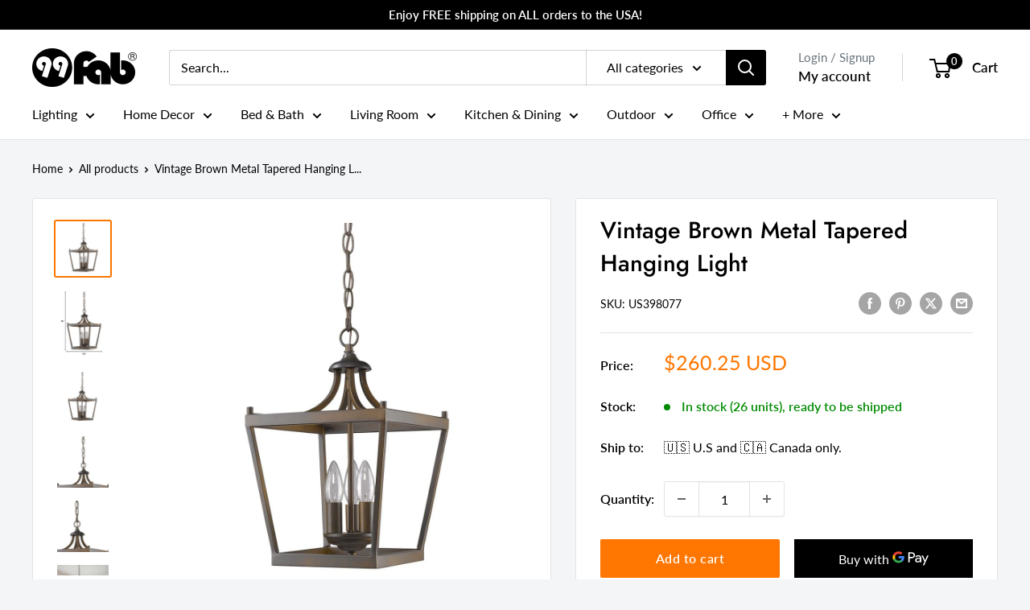

--- FILE ---
content_type: text/html; charset=utf-8
request_url: https://99fab.com/products/vintage-brown-metal-tapered-hanging-light
body_size: 51565
content:
<!doctype html>

<html class="no-js" lang="en">
  <head>
  


<script type="text/javascript">
var a = window.performance && window.performance.mark;
if (a) {
  window.performance.mark("shopsheriff.amp-snippet.start");
}
var doc = document;
var redirect = "/cart" === window.location.pathname
&& (doc.referrer.includes("ampproject.org") || doc.referrer.includes("/a/s/") )
&& !doc.location.search.includes("utm");

if(redirect) {
  var f = doc.location.search ? "&" : "?";
  window.location =
    window.location.origin
  + window.location.pathname
  + f
  + "utm_source=shopsheriff&utm_medium=amp&utm_campaign=shopsheriff&utm_content=add-to-cart";
}
if (a) {
  window.performance.mark("shopsheriff.amp-snippet.end");
}
      </script>


   <link rel="amphtml" href="https://99fabllc.myshopify.com/a/s/products/vintage-brown-metal-tapered-hanging-light">



    <meta charset="utf-8">
    <meta name="viewport" content="width=device-width, initial-scale=1.0, height=device-height, minimum-scale=1.0, maximum-scale=1.0">
    <meta name="theme-color" content="#000000">
    <meta name="google-site-verification" content="O_rhJRbRXxBqF6RtTglkjdxub8E16pHqGIsFh-bCi94" />
    <meta name="google-adsense-account" content="ca-pub-5760500860680990"><title>Vintage Brown Metal Tapered Hanging Light
</title><meta name="description" content="Add some vintage design to any space in your home with this Vintage Brown Metal Tapered Hanging Light. The ceiling bracket is made of a round piece of metal which has a matte brown finish on it. The bracket is attached to the main body of the lamp through a chain. The top of the light has a sloping design which attache"><link rel="canonical" href="https://99fab.com/products/vintage-brown-metal-tapered-hanging-light"><link rel="shortcut icon" href="//99fab.com/cdn/shop/files/favicon_black_96x96.png?v=1704665241" type="image/png">
      <link rel="apple-touch-icon" href="//99fab.com/cdn/shop/files/favicon_black_192x192.png?v=1704665241" /><link rel="preload" as="style" href="//99fab.com/cdn/shop/t/13/assets/theme.css?v=24096235468902320401729468666">
    <link rel="preload" as="script" href="//99fab.com/cdn/shop/t/13/assets/theme.js?v=179372540479631345661704649355">
    <link rel="preconnect" href="https://cdn.shopify.com">
    <link rel="preconnect" href="https://fonts.shopifycdn.com">
    <link rel="dns-prefetch" href="https://productreviews.shopifycdn.com">
    <link rel="dns-prefetch" href="https://ajax.googleapis.com">
    <link rel="dns-prefetch" href="https://maps.googleapis.com">
    <link rel="dns-prefetch" href="https://maps.gstatic.com">

    <meta property="og:type" content="product">
  <meta property="og:title" content="Vintage Brown Metal Tapered Hanging Light"><meta property="og:image" content="http://99fab.com/cdn/shop/files/398077_1_1000x1000_9eaf131b-30c0-4ca5-b9b8-d246df05ff92.jpg?v=1768339975">
    <meta property="og:image:secure_url" content="https://99fab.com/cdn/shop/files/398077_1_1000x1000_9eaf131b-30c0-4ca5-b9b8-d246df05ff92.jpg?v=1768339975">
    <meta property="og:image:width" content="1000">
    <meta property="og:image:height" content="1000"><meta property="product:price:amount" content="260.25">
  <meta property="product:price:currency" content="USD"><meta property="og:description" content="Add some vintage design to any space in your home with this Vintage Brown Metal Tapered Hanging Light. The ceiling bracket is made of a round piece of metal which has a matte brown finish on it. The bracket is attached to the main body of the lamp through a chain. The top of the light has a sloping design which attache"><meta property="og:url" content="https://99fab.com/products/vintage-brown-metal-tapered-hanging-light">
<meta property="og:site_name" content="99FAB"><meta name="twitter:card" content="summary"><meta name="twitter:title" content="Vintage Brown Metal Tapered Hanging Light">
  <meta name="twitter:description" content="Add some vintage design to any space in your home with this Vintage Brown Metal Tapered Hanging Light. The ceiling bracket is made of a round piece of metal which has a matte brown finish on it. The bracket is attached to the main body of the lamp through a chain. The top of the light has a sloping design which attached to a tapered square shape with a solid base. There are four strips on all corners and a three bulb holder in the middle. The brown finish on the whole light looks great against the glass panels that sit inside the frame. Use this as an accent piece in your living room, your dining room, or your hallway. 16&quot; H x 10&quot; W x 10&quot; D Details GTIN (UPC/EAN): 808230006980 Shipping Weight: 7.00 Pounds Shipping Size (Inches.): 12.00">
  <meta name="twitter:image" content="https://99fab.com/cdn/shop/files/398077_1_1000x1000_9eaf131b-30c0-4ca5-b9b8-d246df05ff92_600x600_crop_center.jpg?v=1768339975">
    <link rel="preload" href="//99fab.com/cdn/fonts/jost/jost_n5.7c8497861ffd15f4e1284cd221f14658b0e95d61.woff2" as="font" type="font/woff2" crossorigin><link rel="preload" href="//99fab.com/cdn/fonts/lato/lato_n4.c3b93d431f0091c8be23185e15c9d1fee1e971c5.woff2" as="font" type="font/woff2" crossorigin><style>
  @font-face {
  font-family: Jost;
  font-weight: 500;
  font-style: normal;
  font-display: swap;
  src: url("//99fab.com/cdn/fonts/jost/jost_n5.7c8497861ffd15f4e1284cd221f14658b0e95d61.woff2") format("woff2"),
       url("//99fab.com/cdn/fonts/jost/jost_n5.fb6a06896db583cc2df5ba1b30d9c04383119dd9.woff") format("woff");
}

  @font-face {
  font-family: Lato;
  font-weight: 400;
  font-style: normal;
  font-display: swap;
  src: url("//99fab.com/cdn/fonts/lato/lato_n4.c3b93d431f0091c8be23185e15c9d1fee1e971c5.woff2") format("woff2"),
       url("//99fab.com/cdn/fonts/lato/lato_n4.d5c00c781efb195594fd2fd4ad04f7882949e327.woff") format("woff");
}

@font-face {
  font-family: Lato;
  font-weight: 600;
  font-style: normal;
  font-display: swap;
  src: url("//99fab.com/cdn/fonts/lato/lato_n6.38d0e3b23b74a60f769c51d1df73fac96c580d59.woff2") format("woff2"),
       url("//99fab.com/cdn/fonts/lato/lato_n6.3365366161bdcc36a3f97cfbb23954d8c4bf4079.woff") format("woff");
}

@font-face {
  font-family: Jost;
  font-weight: 500;
  font-style: italic;
  font-display: swap;
  src: url("//99fab.com/cdn/fonts/jost/jost_i5.a6c7dbde35f2b89f8461eacda9350127566e5d51.woff2") format("woff2"),
       url("//99fab.com/cdn/fonts/jost/jost_i5.2b58baee736487eede6bcdb523ca85eea2418357.woff") format("woff");
}


  @font-face {
  font-family: Lato;
  font-weight: 700;
  font-style: normal;
  font-display: swap;
  src: url("//99fab.com/cdn/fonts/lato/lato_n7.900f219bc7337bc57a7a2151983f0a4a4d9d5dcf.woff2") format("woff2"),
       url("//99fab.com/cdn/fonts/lato/lato_n7.a55c60751adcc35be7c4f8a0313f9698598612ee.woff") format("woff");
}

  @font-face {
  font-family: Lato;
  font-weight: 400;
  font-style: italic;
  font-display: swap;
  src: url("//99fab.com/cdn/fonts/lato/lato_i4.09c847adc47c2fefc3368f2e241a3712168bc4b6.woff2") format("woff2"),
       url("//99fab.com/cdn/fonts/lato/lato_i4.3c7d9eb6c1b0a2bf62d892c3ee4582b016d0f30c.woff") format("woff");
}

  @font-face {
  font-family: Lato;
  font-weight: 700;
  font-style: italic;
  font-display: swap;
  src: url("//99fab.com/cdn/fonts/lato/lato_i7.16ba75868b37083a879b8dd9f2be44e067dfbf92.woff2") format("woff2"),
       url("//99fab.com/cdn/fonts/lato/lato_i7.4c07c2b3b7e64ab516aa2f2081d2bb0366b9dce8.woff") format("woff");
}


  :root {
    --default-text-font-size : 15px;
    --base-text-font-size    : 16px;
    --heading-font-family    : Jost, sans-serif;
    --heading-font-weight    : 500;
    --heading-font-style     : normal;
    --text-font-family       : Lato, sans-serif;
    --text-font-weight       : 400;
    --text-font-style        : normal;
    --text-font-bolder-weight: 600;
    --text-link-decoration   : normal;

    --text-color               : #000000;
    --text-color-rgb           : 0, 0, 0;
    --heading-color            : #000000;
    --border-color             : #e1e3e4;
    --border-color-rgb         : 225, 227, 228;
    --form-border-color        : #d4d6d8;
    --accent-color             : #ff7600;
    --accent-color-rgb         : 255, 118, 0;
    --link-color               : #ff7600;
    --link-color-hover         : #b35300;
    --background               : #f3f5f6;
    --secondary-background     : #ffffff;
    --secondary-background-rgb : 255, 255, 255;
    --accent-background        : rgba(255, 118, 0, 0.08);

    --input-background: #ffffff;

    --error-color       : #ff0000;
    --error-background  : rgba(255, 0, 0, 0.07);
    --success-color     : #00aa00;
    --success-background: rgba(0, 170, 0, 0.11);

    --primary-button-background      : #ff7600;
    --primary-button-background-rgb  : 255, 118, 0;
    --primary-button-text-color      : #ffffff;
    --secondary-button-background    : #000000;
    --secondary-button-background-rgb: 0, 0, 0;
    --secondary-button-text-color    : #ffffff;

    --header-background      : #ffffff;
    --header-text-color      : #000000;
    --header-light-text-color: #677279;
    --header-border-color    : rgba(103, 114, 121, 0.3);
    --header-accent-color    : #000000;

    --footer-background-color:    #000b0f;
    --footer-heading-text-color:  #ffffff;
    --footer-body-text-color:     #e1e3e4;
    --footer-body-text-color-rgb: 225, 227, 228;
    --footer-accent-color:        #ff7600;
    --footer-accent-color-rgb:    255, 118, 0;
    --footer-border:              none;
    
    --flickity-arrow-color: #abb1b4;--product-on-sale-accent           : #ee0000;
    --product-on-sale-accent-rgb       : 238, 0, 0;
    --product-on-sale-color            : #ffffff;
    --product-in-stock-color           : #008a00;
    --product-low-stock-color          : #ee0000;
    --product-sold-out-color           : #8a9297;
    --product-custom-label-1-background: #008a00;
    --product-custom-label-1-color     : #ffffff;
    --product-custom-label-2-background: #00a500;
    --product-custom-label-2-color     : #ffffff;
    --product-review-star-color        : #ffbd00;

    --mobile-container-gutter : 20px;
    --desktop-container-gutter: 40px;

    /* Shopify related variables */
    --payment-terms-background-color: #f3f5f6;
  }
</style>

<script>
  // IE11 does not have support for CSS variables, so we have to polyfill them
  if (!(((window || {}).CSS || {}).supports && window.CSS.supports('(--a: 0)'))) {
    const script = document.createElement('script');
    script.type = 'text/javascript';
    script.src = 'https://cdn.jsdelivr.net/npm/css-vars-ponyfill@2';
    script.onload = function() {
      cssVars({});
    };

    document.getElementsByTagName('head')[0].appendChild(script);
  }
</script>


    <script>window.performance && window.performance.mark && window.performance.mark('shopify.content_for_header.start');</script><meta name="google-site-verification" content="WJhSG4muzF1uJmaZUo1UlXm1Y1JtcK966eGfB7AjREI">
<meta name="facebook-domain-verification" content="4855pjliaxkja85gfyp46u24vite1i">
<meta id="shopify-digital-wallet" name="shopify-digital-wallet" content="/6116180086/digital_wallets/dialog">
<link rel="alternate" type="application/json+oembed" href="https://99fab.com/products/vintage-brown-metal-tapered-hanging-light.oembed">
<script async="async" src="/checkouts/internal/preloads.js?locale=en-US"></script>
<script id="shopify-features" type="application/json">{"accessToken":"26ae5c8b06a131da9c88e62e28fbecca","betas":["rich-media-storefront-analytics"],"domain":"99fab.com","predictiveSearch":true,"shopId":6116180086,"locale":"en"}</script>
<script>var Shopify = Shopify || {};
Shopify.shop = "99fabllc.myshopify.com";
Shopify.locale = "en";
Shopify.currency = {"active":"USD","rate":"1.0"};
Shopify.country = "US";
Shopify.theme = {"name":"99fab-2024-wearhouse","id":122760101960,"schema_name":"Warehouse","schema_version":"4.2.3","theme_store_id":null,"role":"main"};
Shopify.theme.handle = "null";
Shopify.theme.style = {"id":null,"handle":null};
Shopify.cdnHost = "99fab.com/cdn";
Shopify.routes = Shopify.routes || {};
Shopify.routes.root = "/";</script>
<script type="module">!function(o){(o.Shopify=o.Shopify||{}).modules=!0}(window);</script>
<script>!function(o){function n(){var o=[];function n(){o.push(Array.prototype.slice.apply(arguments))}return n.q=o,n}var t=o.Shopify=o.Shopify||{};t.loadFeatures=n(),t.autoloadFeatures=n()}(window);</script>
<script id="shop-js-analytics" type="application/json">{"pageType":"product"}</script>
<script defer="defer" async type="module" src="//99fab.com/cdn/shopifycloud/shop-js/modules/v2/client.init-shop-cart-sync_BdyHc3Nr.en.esm.js"></script>
<script defer="defer" async type="module" src="//99fab.com/cdn/shopifycloud/shop-js/modules/v2/chunk.common_Daul8nwZ.esm.js"></script>
<script type="module">
  await import("//99fab.com/cdn/shopifycloud/shop-js/modules/v2/client.init-shop-cart-sync_BdyHc3Nr.en.esm.js");
await import("//99fab.com/cdn/shopifycloud/shop-js/modules/v2/chunk.common_Daul8nwZ.esm.js");

  window.Shopify.SignInWithShop?.initShopCartSync?.({"fedCMEnabled":true,"windoidEnabled":true});

</script>
<script>(function() {
  var isLoaded = false;
  function asyncLoad() {
    if (isLoaded) return;
    isLoaded = true;
    var urls = ["https:\/\/loox.io\/widget\/3JFQ7KwG2t\/loox.1708356712498.js?shop=99fabllc.myshopify.com"];
    for (var i = 0; i < urls.length; i++) {
      var s = document.createElement('script');
      s.type = 'text/javascript';
      s.async = true;
      s.src = urls[i];
      var x = document.getElementsByTagName('script')[0];
      x.parentNode.insertBefore(s, x);
    }
  };
  if(window.attachEvent) {
    window.attachEvent('onload', asyncLoad);
  } else {
    window.addEventListener('load', asyncLoad, false);
  }
})();</script>
<script id="__st">var __st={"a":6116180086,"offset":-21600,"reqid":"44daae00-e0d6-470d-a887-f6156b409dea-1769006024","pageurl":"99fab.com\/products\/vintage-brown-metal-tapered-hanging-light","u":"07b06779f3ef","p":"product","rtyp":"product","rid":6809050480712};</script>
<script>window.ShopifyPaypalV4VisibilityTracking = true;</script>
<script id="captcha-bootstrap">!function(){'use strict';const t='contact',e='account',n='new_comment',o=[[t,t],['blogs',n],['comments',n],[t,'customer']],c=[[e,'customer_login'],[e,'guest_login'],[e,'recover_customer_password'],[e,'create_customer']],r=t=>t.map((([t,e])=>`form[action*='/${t}']:not([data-nocaptcha='true']) input[name='form_type'][value='${e}']`)).join(','),a=t=>()=>t?[...document.querySelectorAll(t)].map((t=>t.form)):[];function s(){const t=[...o],e=r(t);return a(e)}const i='password',u='form_key',d=['recaptcha-v3-token','g-recaptcha-response','h-captcha-response',i],f=()=>{try{return window.sessionStorage}catch{return}},m='__shopify_v',_=t=>t.elements[u];function p(t,e,n=!1){try{const o=window.sessionStorage,c=JSON.parse(o.getItem(e)),{data:r}=function(t){const{data:e,action:n}=t;return t[m]||n?{data:e,action:n}:{data:t,action:n}}(c);for(const[e,n]of Object.entries(r))t.elements[e]&&(t.elements[e].value=n);n&&o.removeItem(e)}catch(o){console.error('form repopulation failed',{error:o})}}const l='form_type',E='cptcha';function T(t){t.dataset[E]=!0}const w=window,h=w.document,L='Shopify',v='ce_forms',y='captcha';let A=!1;((t,e)=>{const n=(g='f06e6c50-85a8-45c8-87d0-21a2b65856fe',I='https://cdn.shopify.com/shopifycloud/storefront-forms-hcaptcha/ce_storefront_forms_captcha_hcaptcha.v1.5.2.iife.js',D={infoText:'Protected by hCaptcha',privacyText:'Privacy',termsText:'Terms'},(t,e,n)=>{const o=w[L][v],c=o.bindForm;if(c)return c(t,g,e,D).then(n);var r;o.q.push([[t,g,e,D],n]),r=I,A||(h.body.append(Object.assign(h.createElement('script'),{id:'captcha-provider',async:!0,src:r})),A=!0)});var g,I,D;w[L]=w[L]||{},w[L][v]=w[L][v]||{},w[L][v].q=[],w[L][y]=w[L][y]||{},w[L][y].protect=function(t,e){n(t,void 0,e),T(t)},Object.freeze(w[L][y]),function(t,e,n,w,h,L){const[v,y,A,g]=function(t,e,n){const i=e?o:[],u=t?c:[],d=[...i,...u],f=r(d),m=r(i),_=r(d.filter((([t,e])=>n.includes(e))));return[a(f),a(m),a(_),s()]}(w,h,L),I=t=>{const e=t.target;return e instanceof HTMLFormElement?e:e&&e.form},D=t=>v().includes(t);t.addEventListener('submit',(t=>{const e=I(t);if(!e)return;const n=D(e)&&!e.dataset.hcaptchaBound&&!e.dataset.recaptchaBound,o=_(e),c=g().includes(e)&&(!o||!o.value);(n||c)&&t.preventDefault(),c&&!n&&(function(t){try{if(!f())return;!function(t){const e=f();if(!e)return;const n=_(t);if(!n)return;const o=n.value;o&&e.removeItem(o)}(t);const e=Array.from(Array(32),(()=>Math.random().toString(36)[2])).join('');!function(t,e){_(t)||t.append(Object.assign(document.createElement('input'),{type:'hidden',name:u})),t.elements[u].value=e}(t,e),function(t,e){const n=f();if(!n)return;const o=[...t.querySelectorAll(`input[type='${i}']`)].map((({name:t})=>t)),c=[...d,...o],r={};for(const[a,s]of new FormData(t).entries())c.includes(a)||(r[a]=s);n.setItem(e,JSON.stringify({[m]:1,action:t.action,data:r}))}(t,e)}catch(e){console.error('failed to persist form',e)}}(e),e.submit())}));const S=(t,e)=>{t&&!t.dataset[E]&&(n(t,e.some((e=>e===t))),T(t))};for(const o of['focusin','change'])t.addEventListener(o,(t=>{const e=I(t);D(e)&&S(e,y())}));const B=e.get('form_key'),M=e.get(l),P=B&&M;t.addEventListener('DOMContentLoaded',(()=>{const t=y();if(P)for(const e of t)e.elements[l].value===M&&p(e,B);[...new Set([...A(),...v().filter((t=>'true'===t.dataset.shopifyCaptcha))])].forEach((e=>S(e,t)))}))}(h,new URLSearchParams(w.location.search),n,t,e,['guest_login'])})(!0,!0)}();</script>
<script integrity="sha256-4kQ18oKyAcykRKYeNunJcIwy7WH5gtpwJnB7kiuLZ1E=" data-source-attribution="shopify.loadfeatures" defer="defer" src="//99fab.com/cdn/shopifycloud/storefront/assets/storefront/load_feature-a0a9edcb.js" crossorigin="anonymous"></script>
<script data-source-attribution="shopify.dynamic_checkout.dynamic.init">var Shopify=Shopify||{};Shopify.PaymentButton=Shopify.PaymentButton||{isStorefrontPortableWallets:!0,init:function(){window.Shopify.PaymentButton.init=function(){};var t=document.createElement("script");t.src="https://99fab.com/cdn/shopifycloud/portable-wallets/latest/portable-wallets.en.js",t.type="module",document.head.appendChild(t)}};
</script>
<script data-source-attribution="shopify.dynamic_checkout.buyer_consent">
  function portableWalletsHideBuyerConsent(e){var t=document.getElementById("shopify-buyer-consent"),n=document.getElementById("shopify-subscription-policy-button");t&&n&&(t.classList.add("hidden"),t.setAttribute("aria-hidden","true"),n.removeEventListener("click",e))}function portableWalletsShowBuyerConsent(e){var t=document.getElementById("shopify-buyer-consent"),n=document.getElementById("shopify-subscription-policy-button");t&&n&&(t.classList.remove("hidden"),t.removeAttribute("aria-hidden"),n.addEventListener("click",e))}window.Shopify?.PaymentButton&&(window.Shopify.PaymentButton.hideBuyerConsent=portableWalletsHideBuyerConsent,window.Shopify.PaymentButton.showBuyerConsent=portableWalletsShowBuyerConsent);
</script>
<script>
  function portableWalletsCleanup(e){e&&e.src&&console.error("Failed to load portable wallets script "+e.src);var t=document.querySelectorAll("shopify-accelerated-checkout .shopify-payment-button__skeleton, shopify-accelerated-checkout-cart .wallet-cart-button__skeleton"),e=document.getElementById("shopify-buyer-consent");for(let e=0;e<t.length;e++)t[e].remove();e&&e.remove()}function portableWalletsNotLoadedAsModule(e){e instanceof ErrorEvent&&"string"==typeof e.message&&e.message.includes("import.meta")&&"string"==typeof e.filename&&e.filename.includes("portable-wallets")&&(window.removeEventListener("error",portableWalletsNotLoadedAsModule),window.Shopify.PaymentButton.failedToLoad=e,"loading"===document.readyState?document.addEventListener("DOMContentLoaded",window.Shopify.PaymentButton.init):window.Shopify.PaymentButton.init())}window.addEventListener("error",portableWalletsNotLoadedAsModule);
</script>

<script type="module" src="https://99fab.com/cdn/shopifycloud/portable-wallets/latest/portable-wallets.en.js" onError="portableWalletsCleanup(this)" crossorigin="anonymous"></script>
<script nomodule>
  document.addEventListener("DOMContentLoaded", portableWalletsCleanup);
</script>

<script id='scb4127' type='text/javascript' async='' src='https://99fab.com/cdn/shopifycloud/privacy-banner/storefront-banner.js'></script><link id="shopify-accelerated-checkout-styles" rel="stylesheet" media="screen" href="https://99fab.com/cdn/shopifycloud/portable-wallets/latest/accelerated-checkout-backwards-compat.css" crossorigin="anonymous">
<style id="shopify-accelerated-checkout-cart">
        #shopify-buyer-consent {
  margin-top: 1em;
  display: inline-block;
  width: 100%;
}

#shopify-buyer-consent.hidden {
  display: none;
}

#shopify-subscription-policy-button {
  background: none;
  border: none;
  padding: 0;
  text-decoration: underline;
  font-size: inherit;
  cursor: pointer;
}

#shopify-subscription-policy-button::before {
  box-shadow: none;
}

      </style>

<script>window.performance && window.performance.mark && window.performance.mark('shopify.content_for_header.end');</script>

    <link rel="stylesheet" href="//99fab.com/cdn/shop/t/13/assets/theme.css?v=24096235468902320401729468666">

    
  <script type="application/ld+json">
  {
    "@context": "https://schema.org",
    "@type": "Product",
    "productID": 6809050480712,
    "offers": [{
          "@type": "Offer",
          "name": "Default Title",
          "availability":"https://schema.org/InStock",
          "price": 260.25,
          "priceCurrency": "USD",
          "priceValidUntil": "2026-01-31","sku": "398077",
            "gtin12": "808230006980",
          "url": "/products/vintage-brown-metal-tapered-hanging-light?variant=40097032241224"
        }
],"brand": {
      "@type": "Brand",
      "name": "HomeRoots"
    },
    "name": "Vintage Brown Metal Tapered Hanging Light",
    "description": "Add some vintage design to any space in your home with this Vintage Brown Metal Tapered Hanging Light. The ceiling bracket is made of a round piece of metal which has a matte brown finish on it. The bracket is attached to the main body of the lamp through a chain. The top of the light has a sloping design which attached to a tapered square shape with a solid base. There are four strips on all corners and a three bulb holder in the middle. The brown finish on the whole light looks great against the glass panels that sit inside the frame. Use this as an accent piece in your living room, your dining room, or your hallway. 16\" H x 10\" W x 10\" D\n    \n    \n        Details\n    \n    \n    \n    \n        GTIN (UPC\/EAN):\n        808230006980\n    \n\n\n\n\n\n                        \n                Shipping Weight:\n                7.00 Pounds\n            \n        \n                    \n                Shipping Size (Inches.):\n                \n                    12.00 W x 16.00 D x 12.00 H\n                \n            \n        \n\n                    \n                Number Of Cartons:\n                1\n            \n        \n                    \n                Shipping Method:\n                Parcel\n            \n        \n        \n                    \n                Ship Palletized:\n                No\n            \n            \n            \n            Item Height:\n            16.00 Inches\n        \n    \n            \n            Item Width:\n            10.00 Inches\n        \n    \n            \n            Item Depth:\n            10.00 Inches\n        \n    \n            \n            Item Weight:\n            6.00 Pounds\n        \n    \n\n            \n            Shipping Weight Carton 1:\n                            7.00\n                    \n\n        \n            Shipping Height Carton 1:\n                            12.00\n                    \n\n        \n            Shipping Width Carton 1:\n                            12.00\n                    \n\n        \n            Shipping Depth Carton 1:\n                            16.00\n                    \n    \n            \n            Additional attributes\n        \n                                    \n                    Bulbs Required\n                    Yes\n                \n                                                \n                    Bulb Type Required\n                    E-12\n                \n                                                \n                    Bulb Maximum Wattage\n                    60\n                \n                                                \n                    Fixture Design\n                    Candle Style\n                \n                                                \n                    Fixture Shape\n                    Geometric\n                \n                                                \n                    Shade Included\n                    Yes\n                \n                                                \n                    Shade Color\n                    Brown\n                \n                                                \n                    Shade Material\n                    Metal\n                \n                                                \n                    Primary Material\n                    Metal\n                \n                                                                                        \n                    Dry, Damp or Wet Location Listed\n                    Dry\n                \n                                                \n                    Sloped Ceiling Compatible\n                    Yes\n                \n                                                                    \n                    Bulb Base\n                    E12Candelabra\n                \n                                                \n                    Dimmable\n                    Yes\n                \n                                                                    \n                    Power Source\n                    Hardwired\n                \n                                                                                                            \n                    Canopy Included\n                    Yes\n                \n                                                \n                    Adjustable Hanging Length\n                    Yes\n                \n                                                \n                    Color\n                    Brown\n                \n                                                \n                    Style\n                    Transitional\n                \n                                                                                                            \n                    Country Of Manufacture\n                    China\n                \n                            \n\n",
    "category": "Chandeliers",
    "url": "/products/vintage-brown-metal-tapered-hanging-light",
    "sku": "398077",
    "image": {
      "@type": "ImageObject",
      "url": "https://99fab.com/cdn/shop/files/398077_1_1000x1000_9eaf131b-30c0-4ca5-b9b8-d246df05ff92.jpg?v=1768339975&width=1024",
      "image": "https://99fab.com/cdn/shop/files/398077_1_1000x1000_9eaf131b-30c0-4ca5-b9b8-d246df05ff92.jpg?v=1768339975&width=1024",
      "name": "",
      "width": "1024",
      "height": "1024"
    }
  }
  </script>



  <script type="application/ld+json">
  {
    "@context": "https://schema.org",
    "@type": "BreadcrumbList",
  "itemListElement": [{
      "@type": "ListItem",
      "position": 1,
      "name": "Home",
      "item": "https://99fab.com"
    },{
          "@type": "ListItem",
          "position": 2,
          "name": "Vintage Brown Metal Tapered Hanging Light",
          "item": "https://99fab.com/products/vintage-brown-metal-tapered-hanging-light"
        }]
  }
  </script>



    <script>
      // This allows to expose several variables to the global scope, to be used in scripts
      window.theme = {
        pageType: "product",
        cartCount: 0,
        moneyFormat: "${{amount}}",
        moneyWithCurrencyFormat: "${{amount}} USD",
        currencyCodeEnabled: true,
        showDiscount: true,
        discountMode: "saving",
        cartType: "drawer"
      };

      window.routes = {
        rootUrl: "\/",
        rootUrlWithoutSlash: '',
        cartUrl: "\/cart",
        cartAddUrl: "\/cart\/add",
        cartChangeUrl: "\/cart\/change",
        searchUrl: "\/search",
        productRecommendationsUrl: "\/recommendations\/products"
      };

      window.languages = {
        productRegularPrice: "Regular price",
        productSalePrice: "Sale price",
        collectionOnSaleLabel: "Save {{savings}}",
        productFormUnavailable: "Unavailable",
        productFormAddToCart: "Add to cart",
        productFormPreOrder: "Pre-order",
        productFormSoldOut: "Sold out",
        productAdded: "Product has been added to your cart",
        productAddedShort: "Added!",
        shippingEstimatorNoResults: "No shipping could be found for your address.",
        shippingEstimatorOneResult: "There is one shipping rate for your address:",
        shippingEstimatorMultipleResults: "There are {{count}} shipping rates for your address:",
        shippingEstimatorErrors: "There are some errors:"
      };

      document.documentElement.className = document.documentElement.className.replace('no-js', 'js');
    </script><script src="//99fab.com/cdn/shop/t/13/assets/theme.js?v=179372540479631345661704649355" defer></script>
    <script src="//99fab.com/cdn/shop/t/13/assets/custom.js?v=102476495355921946141704649354" defer></script><script>
        (function () {
          window.onpageshow = function() {
            // We force re-freshing the cart content onpageshow, as most browsers will serve a cache copy when hitting the
            // back button, which cause staled data
            document.documentElement.dispatchEvent(new CustomEvent('cart:refresh', {
              bubbles: true,
              detail: {scrollToTop: false}
            }));
          };
        })();
      </script><script type="text/javascript">
    (function(c,l,a,r,i,t,y){
        c[a]=c[a]||function(){(c[a].q=c[a].q||[]).push(arguments)};
        t=l.createElement(r);t.async=1;t.src="https://www.clarity.ms/tag/"+i;
        y=l.getElementsByTagName(r)[0];y.parentNode.insertBefore(t,y);
    })(window, document, "clarity", "script", "h2efex0ze7");
</script>
<link href="https://monorail-edge.shopifysvc.com" rel="dns-prefetch">
<script>(function(){if ("sendBeacon" in navigator && "performance" in window) {try {var session_token_from_headers = performance.getEntriesByType('navigation')[0].serverTiming.find(x => x.name == '_s').description;} catch {var session_token_from_headers = undefined;}var session_cookie_matches = document.cookie.match(/_shopify_s=([^;]*)/);var session_token_from_cookie = session_cookie_matches && session_cookie_matches.length === 2 ? session_cookie_matches[1] : "";var session_token = session_token_from_headers || session_token_from_cookie || "";function handle_abandonment_event(e) {var entries = performance.getEntries().filter(function(entry) {return /monorail-edge.shopifysvc.com/.test(entry.name);});if (!window.abandonment_tracked && entries.length === 0) {window.abandonment_tracked = true;var currentMs = Date.now();var navigation_start = performance.timing.navigationStart;var payload = {shop_id: 6116180086,url: window.location.href,navigation_start,duration: currentMs - navigation_start,session_token,page_type: "product"};window.navigator.sendBeacon("https://monorail-edge.shopifysvc.com/v1/produce", JSON.stringify({schema_id: "online_store_buyer_site_abandonment/1.1",payload: payload,metadata: {event_created_at_ms: currentMs,event_sent_at_ms: currentMs}}));}}window.addEventListener('pagehide', handle_abandonment_event);}}());</script>
<script id="web-pixels-manager-setup">(function e(e,d,r,n,o){if(void 0===o&&(o={}),!Boolean(null===(a=null===(i=window.Shopify)||void 0===i?void 0:i.analytics)||void 0===a?void 0:a.replayQueue)){var i,a;window.Shopify=window.Shopify||{};var t=window.Shopify;t.analytics=t.analytics||{};var s=t.analytics;s.replayQueue=[],s.publish=function(e,d,r){return s.replayQueue.push([e,d,r]),!0};try{self.performance.mark("wpm:start")}catch(e){}var l=function(){var e={modern:/Edge?\/(1{2}[4-9]|1[2-9]\d|[2-9]\d{2}|\d{4,})\.\d+(\.\d+|)|Firefox\/(1{2}[4-9]|1[2-9]\d|[2-9]\d{2}|\d{4,})\.\d+(\.\d+|)|Chrom(ium|e)\/(9{2}|\d{3,})\.\d+(\.\d+|)|(Maci|X1{2}).+ Version\/(15\.\d+|(1[6-9]|[2-9]\d|\d{3,})\.\d+)([,.]\d+|)( \(\w+\)|)( Mobile\/\w+|) Safari\/|Chrome.+OPR\/(9{2}|\d{3,})\.\d+\.\d+|(CPU[ +]OS|iPhone[ +]OS|CPU[ +]iPhone|CPU IPhone OS|CPU iPad OS)[ +]+(15[._]\d+|(1[6-9]|[2-9]\d|\d{3,})[._]\d+)([._]\d+|)|Android:?[ /-](13[3-9]|1[4-9]\d|[2-9]\d{2}|\d{4,})(\.\d+|)(\.\d+|)|Android.+Firefox\/(13[5-9]|1[4-9]\d|[2-9]\d{2}|\d{4,})\.\d+(\.\d+|)|Android.+Chrom(ium|e)\/(13[3-9]|1[4-9]\d|[2-9]\d{2}|\d{4,})\.\d+(\.\d+|)|SamsungBrowser\/([2-9]\d|\d{3,})\.\d+/,legacy:/Edge?\/(1[6-9]|[2-9]\d|\d{3,})\.\d+(\.\d+|)|Firefox\/(5[4-9]|[6-9]\d|\d{3,})\.\d+(\.\d+|)|Chrom(ium|e)\/(5[1-9]|[6-9]\d|\d{3,})\.\d+(\.\d+|)([\d.]+$|.*Safari\/(?![\d.]+ Edge\/[\d.]+$))|(Maci|X1{2}).+ Version\/(10\.\d+|(1[1-9]|[2-9]\d|\d{3,})\.\d+)([,.]\d+|)( \(\w+\)|)( Mobile\/\w+|) Safari\/|Chrome.+OPR\/(3[89]|[4-9]\d|\d{3,})\.\d+\.\d+|(CPU[ +]OS|iPhone[ +]OS|CPU[ +]iPhone|CPU IPhone OS|CPU iPad OS)[ +]+(10[._]\d+|(1[1-9]|[2-9]\d|\d{3,})[._]\d+)([._]\d+|)|Android:?[ /-](13[3-9]|1[4-9]\d|[2-9]\d{2}|\d{4,})(\.\d+|)(\.\d+|)|Mobile Safari.+OPR\/([89]\d|\d{3,})\.\d+\.\d+|Android.+Firefox\/(13[5-9]|1[4-9]\d|[2-9]\d{2}|\d{4,})\.\d+(\.\d+|)|Android.+Chrom(ium|e)\/(13[3-9]|1[4-9]\d|[2-9]\d{2}|\d{4,})\.\d+(\.\d+|)|Android.+(UC? ?Browser|UCWEB|U3)[ /]?(15\.([5-9]|\d{2,})|(1[6-9]|[2-9]\d|\d{3,})\.\d+)\.\d+|SamsungBrowser\/(5\.\d+|([6-9]|\d{2,})\.\d+)|Android.+MQ{2}Browser\/(14(\.(9|\d{2,})|)|(1[5-9]|[2-9]\d|\d{3,})(\.\d+|))(\.\d+|)|K[Aa][Ii]OS\/(3\.\d+|([4-9]|\d{2,})\.\d+)(\.\d+|)/},d=e.modern,r=e.legacy,n=navigator.userAgent;return n.match(d)?"modern":n.match(r)?"legacy":"unknown"}(),u="modern"===l?"modern":"legacy",c=(null!=n?n:{modern:"",legacy:""})[u],f=function(e){return[e.baseUrl,"/wpm","/b",e.hashVersion,"modern"===e.buildTarget?"m":"l",".js"].join("")}({baseUrl:d,hashVersion:r,buildTarget:u}),m=function(e){var d=e.version,r=e.bundleTarget,n=e.surface,o=e.pageUrl,i=e.monorailEndpoint;return{emit:function(e){var a=e.status,t=e.errorMsg,s=(new Date).getTime(),l=JSON.stringify({metadata:{event_sent_at_ms:s},events:[{schema_id:"web_pixels_manager_load/3.1",payload:{version:d,bundle_target:r,page_url:o,status:a,surface:n,error_msg:t},metadata:{event_created_at_ms:s}}]});if(!i)return console&&console.warn&&console.warn("[Web Pixels Manager] No Monorail endpoint provided, skipping logging."),!1;try{return self.navigator.sendBeacon.bind(self.navigator)(i,l)}catch(e){}var u=new XMLHttpRequest;try{return u.open("POST",i,!0),u.setRequestHeader("Content-Type","text/plain"),u.send(l),!0}catch(e){return console&&console.warn&&console.warn("[Web Pixels Manager] Got an unhandled error while logging to Monorail."),!1}}}}({version:r,bundleTarget:l,surface:e.surface,pageUrl:self.location.href,monorailEndpoint:e.monorailEndpoint});try{o.browserTarget=l,function(e){var d=e.src,r=e.async,n=void 0===r||r,o=e.onload,i=e.onerror,a=e.sri,t=e.scriptDataAttributes,s=void 0===t?{}:t,l=document.createElement("script"),u=document.querySelector("head"),c=document.querySelector("body");if(l.async=n,l.src=d,a&&(l.integrity=a,l.crossOrigin="anonymous"),s)for(var f in s)if(Object.prototype.hasOwnProperty.call(s,f))try{l.dataset[f]=s[f]}catch(e){}if(o&&l.addEventListener("load",o),i&&l.addEventListener("error",i),u)u.appendChild(l);else{if(!c)throw new Error("Did not find a head or body element to append the script");c.appendChild(l)}}({src:f,async:!0,onload:function(){if(!function(){var e,d;return Boolean(null===(d=null===(e=window.Shopify)||void 0===e?void 0:e.analytics)||void 0===d?void 0:d.initialized)}()){var d=window.webPixelsManager.init(e)||void 0;if(d){var r=window.Shopify.analytics;r.replayQueue.forEach((function(e){var r=e[0],n=e[1],o=e[2];d.publishCustomEvent(r,n,o)})),r.replayQueue=[],r.publish=d.publishCustomEvent,r.visitor=d.visitor,r.initialized=!0}}},onerror:function(){return m.emit({status:"failed",errorMsg:"".concat(f," has failed to load")})},sri:function(e){var d=/^sha384-[A-Za-z0-9+/=]+$/;return"string"==typeof e&&d.test(e)}(c)?c:"",scriptDataAttributes:o}),m.emit({status:"loading"})}catch(e){m.emit({status:"failed",errorMsg:(null==e?void 0:e.message)||"Unknown error"})}}})({shopId: 6116180086,storefrontBaseUrl: "https://99fab.com",extensionsBaseUrl: "https://extensions.shopifycdn.com/cdn/shopifycloud/web-pixels-manager",monorailEndpoint: "https://monorail-edge.shopifysvc.com/unstable/produce_batch",surface: "storefront-renderer",enabledBetaFlags: ["2dca8a86"],webPixelsConfigList: [{"id":"136806472","configuration":"{\"config\":\"{\\\"google_tag_ids\\\":[\\\"G-X36WTZ2KJK\\\",\\\"AW-836845339\\\",\\\"GT-WVXM9WL7\\\"],\\\"target_country\\\":\\\"US\\\",\\\"gtag_events\\\":[{\\\"type\\\":\\\"begin_checkout\\\",\\\"action_label\\\":[\\\"G-X36WTZ2KJK\\\",\\\"AW-836845339\\\/fI3FCObDxIoBEJv-hI8D\\\"]},{\\\"type\\\":\\\"search\\\",\\\"action_label\\\":[\\\"G-X36WTZ2KJK\\\",\\\"AW-836845339\\\/tLFtCOnDxIoBEJv-hI8D\\\"]},{\\\"type\\\":\\\"view_item\\\",\\\"action_label\\\":[\\\"G-X36WTZ2KJK\\\",\\\"AW-836845339\\\/K2nBCODDxIoBEJv-hI8D\\\",\\\"MC-9H17C984G4\\\"]},{\\\"type\\\":\\\"purchase\\\",\\\"action_label\\\":[\\\"G-X36WTZ2KJK\\\",\\\"AW-836845339\\\/uX2jCN3DxIoBEJv-hI8D\\\",\\\"MC-9H17C984G4\\\"]},{\\\"type\\\":\\\"page_view\\\",\\\"action_label\\\":[\\\"G-X36WTZ2KJK\\\",\\\"AW-836845339\\\/Eh4oCNrDxIoBEJv-hI8D\\\",\\\"MC-9H17C984G4\\\"]},{\\\"type\\\":\\\"add_payment_info\\\",\\\"action_label\\\":[\\\"G-X36WTZ2KJK\\\",\\\"AW-836845339\\\/COoQCOzDxIoBEJv-hI8D\\\"]},{\\\"type\\\":\\\"add_to_cart\\\",\\\"action_label\\\":[\\\"G-X36WTZ2KJK\\\",\\\"AW-836845339\\\/_ecXCOPDxIoBEJv-hI8D\\\"]}],\\\"enable_monitoring_mode\\\":false}\"}","eventPayloadVersion":"v1","runtimeContext":"OPEN","scriptVersion":"b2a88bafab3e21179ed38636efcd8a93","type":"APP","apiClientId":1780363,"privacyPurposes":[],"dataSharingAdjustments":{"protectedCustomerApprovalScopes":["read_customer_address","read_customer_email","read_customer_name","read_customer_personal_data","read_customer_phone"]}},{"id":"133333064","configuration":"{\"tagID\":\"2612354238678\"}","eventPayloadVersion":"v1","runtimeContext":"STRICT","scriptVersion":"18031546ee651571ed29edbe71a3550b","type":"APP","apiClientId":3009811,"privacyPurposes":["ANALYTICS","MARKETING","SALE_OF_DATA"],"dataSharingAdjustments":{"protectedCustomerApprovalScopes":["read_customer_address","read_customer_email","read_customer_name","read_customer_personal_data","read_customer_phone"]}},{"id":"48693320","configuration":"{\"pixel_id\":\"3407241022756098\",\"pixel_type\":\"facebook_pixel\",\"metaapp_system_user_token\":\"-\"}","eventPayloadVersion":"v1","runtimeContext":"OPEN","scriptVersion":"ca16bc87fe92b6042fbaa3acc2fbdaa6","type":"APP","apiClientId":2329312,"privacyPurposes":["ANALYTICS","MARKETING","SALE_OF_DATA"],"dataSharingAdjustments":{"protectedCustomerApprovalScopes":["read_customer_address","read_customer_email","read_customer_name","read_customer_personal_data","read_customer_phone"]}},{"id":"20283464","configuration":"{\"myshopifyDomain\":\"99fabllc.myshopify.com\"}","eventPayloadVersion":"v1","runtimeContext":"STRICT","scriptVersion":"23b97d18e2aa74363140dc29c9284e87","type":"APP","apiClientId":2775569,"privacyPurposes":["ANALYTICS","MARKETING","SALE_OF_DATA"],"dataSharingAdjustments":{"protectedCustomerApprovalScopes":["read_customer_address","read_customer_email","read_customer_name","read_customer_phone","read_customer_personal_data"]}},{"id":"shopify-app-pixel","configuration":"{}","eventPayloadVersion":"v1","runtimeContext":"STRICT","scriptVersion":"0450","apiClientId":"shopify-pixel","type":"APP","privacyPurposes":["ANALYTICS","MARKETING"]},{"id":"shopify-custom-pixel","eventPayloadVersion":"v1","runtimeContext":"LAX","scriptVersion":"0450","apiClientId":"shopify-pixel","type":"CUSTOM","privacyPurposes":["ANALYTICS","MARKETING"]}],isMerchantRequest: false,initData: {"shop":{"name":"99FAB","paymentSettings":{"currencyCode":"USD"},"myshopifyDomain":"99fabllc.myshopify.com","countryCode":"US","storefrontUrl":"https:\/\/99fab.com"},"customer":null,"cart":null,"checkout":null,"productVariants":[{"price":{"amount":260.25,"currencyCode":"USD"},"product":{"title":"Vintage Brown Metal Tapered Hanging Light","vendor":"HomeRoots","id":"6809050480712","untranslatedTitle":"Vintage Brown Metal Tapered Hanging Light","url":"\/products\/vintage-brown-metal-tapered-hanging-light","type":"Chandeliers"},"id":"40097032241224","image":{"src":"\/\/99fab.com\/cdn\/shop\/files\/398077_1_1000x1000_9eaf131b-30c0-4ca5-b9b8-d246df05ff92.jpg?v=1768339975"},"sku":"398077","title":"Default Title","untranslatedTitle":"Default Title"}],"purchasingCompany":null},},"https://99fab.com/cdn","fcfee988w5aeb613cpc8e4bc33m6693e112",{"modern":"","legacy":""},{"shopId":"6116180086","storefrontBaseUrl":"https:\/\/99fab.com","extensionBaseUrl":"https:\/\/extensions.shopifycdn.com\/cdn\/shopifycloud\/web-pixels-manager","surface":"storefront-renderer","enabledBetaFlags":"[\"2dca8a86\"]","isMerchantRequest":"false","hashVersion":"fcfee988w5aeb613cpc8e4bc33m6693e112","publish":"custom","events":"[[\"page_viewed\",{}],[\"product_viewed\",{\"productVariant\":{\"price\":{\"amount\":260.25,\"currencyCode\":\"USD\"},\"product\":{\"title\":\"Vintage Brown Metal Tapered Hanging Light\",\"vendor\":\"HomeRoots\",\"id\":\"6809050480712\",\"untranslatedTitle\":\"Vintage Brown Metal Tapered Hanging Light\",\"url\":\"\/products\/vintage-brown-metal-tapered-hanging-light\",\"type\":\"Chandeliers\"},\"id\":\"40097032241224\",\"image\":{\"src\":\"\/\/99fab.com\/cdn\/shop\/files\/398077_1_1000x1000_9eaf131b-30c0-4ca5-b9b8-d246df05ff92.jpg?v=1768339975\"},\"sku\":\"398077\",\"title\":\"Default Title\",\"untranslatedTitle\":\"Default Title\"}}]]"});</script><script>
  window.ShopifyAnalytics = window.ShopifyAnalytics || {};
  window.ShopifyAnalytics.meta = window.ShopifyAnalytics.meta || {};
  window.ShopifyAnalytics.meta.currency = 'USD';
  var meta = {"product":{"id":6809050480712,"gid":"gid:\/\/shopify\/Product\/6809050480712","vendor":"HomeRoots","type":"Chandeliers","handle":"vintage-brown-metal-tapered-hanging-light","variants":[{"id":40097032241224,"price":26025,"name":"Vintage Brown Metal Tapered Hanging Light","public_title":null,"sku":"398077"}],"remote":false},"page":{"pageType":"product","resourceType":"product","resourceId":6809050480712,"requestId":"44daae00-e0d6-470d-a887-f6156b409dea-1769006024"}};
  for (var attr in meta) {
    window.ShopifyAnalytics.meta[attr] = meta[attr];
  }
</script>
<script class="analytics">
  (function () {
    var customDocumentWrite = function(content) {
      var jquery = null;

      if (window.jQuery) {
        jquery = window.jQuery;
      } else if (window.Checkout && window.Checkout.$) {
        jquery = window.Checkout.$;
      }

      if (jquery) {
        jquery('body').append(content);
      }
    };

    var hasLoggedConversion = function(token) {
      if (token) {
        return document.cookie.indexOf('loggedConversion=' + token) !== -1;
      }
      return false;
    }

    var setCookieIfConversion = function(token) {
      if (token) {
        var twoMonthsFromNow = new Date(Date.now());
        twoMonthsFromNow.setMonth(twoMonthsFromNow.getMonth() + 2);

        document.cookie = 'loggedConversion=' + token + '; expires=' + twoMonthsFromNow;
      }
    }

    var trekkie = window.ShopifyAnalytics.lib = window.trekkie = window.trekkie || [];
    if (trekkie.integrations) {
      return;
    }
    trekkie.methods = [
      'identify',
      'page',
      'ready',
      'track',
      'trackForm',
      'trackLink'
    ];
    trekkie.factory = function(method) {
      return function() {
        var args = Array.prototype.slice.call(arguments);
        args.unshift(method);
        trekkie.push(args);
        return trekkie;
      };
    };
    for (var i = 0; i < trekkie.methods.length; i++) {
      var key = trekkie.methods[i];
      trekkie[key] = trekkie.factory(key);
    }
    trekkie.load = function(config) {
      trekkie.config = config || {};
      trekkie.config.initialDocumentCookie = document.cookie;
      var first = document.getElementsByTagName('script')[0];
      var script = document.createElement('script');
      script.type = 'text/javascript';
      script.onerror = function(e) {
        var scriptFallback = document.createElement('script');
        scriptFallback.type = 'text/javascript';
        scriptFallback.onerror = function(error) {
                var Monorail = {
      produce: function produce(monorailDomain, schemaId, payload) {
        var currentMs = new Date().getTime();
        var event = {
          schema_id: schemaId,
          payload: payload,
          metadata: {
            event_created_at_ms: currentMs,
            event_sent_at_ms: currentMs
          }
        };
        return Monorail.sendRequest("https://" + monorailDomain + "/v1/produce", JSON.stringify(event));
      },
      sendRequest: function sendRequest(endpointUrl, payload) {
        // Try the sendBeacon API
        if (window && window.navigator && typeof window.navigator.sendBeacon === 'function' && typeof window.Blob === 'function' && !Monorail.isIos12()) {
          var blobData = new window.Blob([payload], {
            type: 'text/plain'
          });

          if (window.navigator.sendBeacon(endpointUrl, blobData)) {
            return true;
          } // sendBeacon was not successful

        } // XHR beacon

        var xhr = new XMLHttpRequest();

        try {
          xhr.open('POST', endpointUrl);
          xhr.setRequestHeader('Content-Type', 'text/plain');
          xhr.send(payload);
        } catch (e) {
          console.log(e);
        }

        return false;
      },
      isIos12: function isIos12() {
        return window.navigator.userAgent.lastIndexOf('iPhone; CPU iPhone OS 12_') !== -1 || window.navigator.userAgent.lastIndexOf('iPad; CPU OS 12_') !== -1;
      }
    };
    Monorail.produce('monorail-edge.shopifysvc.com',
      'trekkie_storefront_load_errors/1.1',
      {shop_id: 6116180086,
      theme_id: 122760101960,
      app_name: "storefront",
      context_url: window.location.href,
      source_url: "//99fab.com/cdn/s/trekkie.storefront.cd680fe47e6c39ca5d5df5f0a32d569bc48c0f27.min.js"});

        };
        scriptFallback.async = true;
        scriptFallback.src = '//99fab.com/cdn/s/trekkie.storefront.cd680fe47e6c39ca5d5df5f0a32d569bc48c0f27.min.js';
        first.parentNode.insertBefore(scriptFallback, first);
      };
      script.async = true;
      script.src = '//99fab.com/cdn/s/trekkie.storefront.cd680fe47e6c39ca5d5df5f0a32d569bc48c0f27.min.js';
      first.parentNode.insertBefore(script, first);
    };
    trekkie.load(
      {"Trekkie":{"appName":"storefront","development":false,"defaultAttributes":{"shopId":6116180086,"isMerchantRequest":null,"themeId":122760101960,"themeCityHash":"3515894161917042088","contentLanguage":"en","currency":"USD","eventMetadataId":"e0f904f3-fc9a-41c7-90c2-921c327c4550"},"isServerSideCookieWritingEnabled":true,"monorailRegion":"shop_domain","enabledBetaFlags":["65f19447"]},"Session Attribution":{},"S2S":{"facebookCapiEnabled":true,"source":"trekkie-storefront-renderer","apiClientId":580111}}
    );

    var loaded = false;
    trekkie.ready(function() {
      if (loaded) return;
      loaded = true;

      window.ShopifyAnalytics.lib = window.trekkie;

      var originalDocumentWrite = document.write;
      document.write = customDocumentWrite;
      try { window.ShopifyAnalytics.merchantGoogleAnalytics.call(this); } catch(error) {};
      document.write = originalDocumentWrite;

      window.ShopifyAnalytics.lib.page(null,{"pageType":"product","resourceType":"product","resourceId":6809050480712,"requestId":"44daae00-e0d6-470d-a887-f6156b409dea-1769006024","shopifyEmitted":true});

      var match = window.location.pathname.match(/checkouts\/(.+)\/(thank_you|post_purchase)/)
      var token = match? match[1]: undefined;
      if (!hasLoggedConversion(token)) {
        setCookieIfConversion(token);
        window.ShopifyAnalytics.lib.track("Viewed Product",{"currency":"USD","variantId":40097032241224,"productId":6809050480712,"productGid":"gid:\/\/shopify\/Product\/6809050480712","name":"Vintage Brown Metal Tapered Hanging Light","price":"260.25","sku":"398077","brand":"HomeRoots","variant":null,"category":"Chandeliers","nonInteraction":true,"remote":false},undefined,undefined,{"shopifyEmitted":true});
      window.ShopifyAnalytics.lib.track("monorail:\/\/trekkie_storefront_viewed_product\/1.1",{"currency":"USD","variantId":40097032241224,"productId":6809050480712,"productGid":"gid:\/\/shopify\/Product\/6809050480712","name":"Vintage Brown Metal Tapered Hanging Light","price":"260.25","sku":"398077","brand":"HomeRoots","variant":null,"category":"Chandeliers","nonInteraction":true,"remote":false,"referer":"https:\/\/99fab.com\/products\/vintage-brown-metal-tapered-hanging-light"});
      }
    });


        var eventsListenerScript = document.createElement('script');
        eventsListenerScript.async = true;
        eventsListenerScript.src = "//99fab.com/cdn/shopifycloud/storefront/assets/shop_events_listener-3da45d37.js";
        document.getElementsByTagName('head')[0].appendChild(eventsListenerScript);

})();</script>
<script
  defer
  src="https://99fab.com/cdn/shopifycloud/perf-kit/shopify-perf-kit-3.0.4.min.js"
  data-application="storefront-renderer"
  data-shop-id="6116180086"
  data-render-region="gcp-us-central1"
  data-page-type="product"
  data-theme-instance-id="122760101960"
  data-theme-name="Warehouse"
  data-theme-version="4.2.3"
  data-monorail-region="shop_domain"
  data-resource-timing-sampling-rate="10"
  data-shs="true"
  data-shs-beacon="true"
  data-shs-export-with-fetch="true"
  data-shs-logs-sample-rate="1"
  data-shs-beacon-endpoint="https://99fab.com/api/collect"
></script>
</head>

  <body class="warehouse--v4 features--animate-zoom template-product " data-instant-intensity="viewport"><svg class="visually-hidden">
      <linearGradient id="rating-star-gradient-half">
        <stop offset="50%" stop-color="var(--product-review-star-color)" />
        <stop offset="50%" stop-color="rgba(var(--text-color-rgb), .4)" stop-opacity="0.4" />
      </linearGradient>
    </svg>

    <a href="#main" class="visually-hidden skip-to-content">Skip to content</a>
    <span class="loading-bar"></span><!-- BEGIN sections: header-group -->
<div id="shopify-section-sections--14797742211144__announcement-bar" class="shopify-section shopify-section-group-header-group shopify-section--announcement-bar"><section data-section-id="sections--14797742211144__announcement-bar" data-section-type="announcement-bar" data-section-settings='{
  "showNewsletter": false
}'><div class="announcement-bar">
    <div class="container">
      <div class="announcement-bar__inner"><a href="/policies/shipping-policy" class="announcement-bar__content announcement-bar__content--center">Enjoy FREE shipping on ALL orders to the USA!</a></div>
    </div>
  </div>
</section>

<style>
  .announcement-bar {
    background: #000000;
    color: #ffffff;
  }
</style>

<script>document.documentElement.style.removeProperty('--announcement-bar-button-width');document.documentElement.style.setProperty('--announcement-bar-height', document.getElementById('shopify-section-sections--14797742211144__announcement-bar').clientHeight + 'px');
</script>

<style> @media screen and (min-width: 641px) {#shopify-section-sections--14797742211144__announcement-bar .announcement-bar__content {padding: 4px 0; }} </style></div><div id="shopify-section-sections--14797742211144__header" class="shopify-section shopify-section-group-header-group shopify-section__header"><section data-section-id="sections--14797742211144__header" data-section-type="header" data-section-settings='{
  "navigationLayout": "inline",
  "desktopOpenTrigger": "hover",
  "useStickyHeader": true
}'>
  <header class="header header--inline " role="banner">
    <div class="container">
      <div class="header__inner"><nav class="header__mobile-nav hidden-lap-and-up">
            <button class="header__mobile-nav-toggle icon-state touch-area" data-action="toggle-menu" aria-expanded="false" aria-haspopup="true" aria-controls="mobile-menu" aria-label="Open menu">
              <span class="icon-state__primary"><svg focusable="false" class="icon icon--hamburger-mobile " viewBox="0 0 20 16" role="presentation">
      <path d="M0 14h20v2H0v-2zM0 0h20v2H0V0zm0 7h20v2H0V7z" fill="currentColor" fill-rule="evenodd"></path>
    </svg></span>
              <span class="icon-state__secondary"><svg focusable="false" class="icon icon--close " viewBox="0 0 19 19" role="presentation">
      <path d="M9.1923882 8.39339828l7.7781745-7.7781746 1.4142136 1.41421357-7.7781746 7.77817459 7.7781746 7.77817456L16.9705627 19l-7.7781745-7.7781746L1.41421356 19 0 17.5857864l7.7781746-7.77817456L0 2.02943725 1.41421356.61522369 9.1923882 8.39339828z" fill="currentColor" fill-rule="evenodd"></path>
    </svg></span>
            </button><div id="mobile-menu" class="mobile-menu" aria-hidden="true"><svg focusable="false" class="icon icon--nav-triangle-borderless " viewBox="0 0 20 9" role="presentation">
      <path d="M.47108938 9c.2694725-.26871321.57077721-.56867841.90388257-.89986354C3.12384116 6.36134886 5.74788116 3.76338565 9.2467995.30653888c.4145057-.4095171 1.0844277-.40860098 1.4977971.00205122L19.4935156 9H.47108938z" fill="#ffffff"></path>
    </svg><div class="mobile-menu__inner">
    <div class="mobile-menu__panel">
      <div class="mobile-menu__section">
        <ul class="mobile-menu__nav" data-type="menu" role="list"><li class="mobile-menu__nav-item"><button class="mobile-menu__nav-link" data-type="menuitem" aria-haspopup="true" aria-expanded="false" aria-controls="mobile-panel-0" data-action="open-panel">Lighting<svg focusable="false" class="icon icon--arrow-right " viewBox="0 0 8 12" role="presentation">
      <path stroke="currentColor" stroke-width="2" d="M2 2l4 4-4 4" fill="none" stroke-linecap="square"></path>
    </svg></button></li><li class="mobile-menu__nav-item"><button class="mobile-menu__nav-link" data-type="menuitem" aria-haspopup="true" aria-expanded="false" aria-controls="mobile-panel-1" data-action="open-panel">Home Decor<svg focusable="false" class="icon icon--arrow-right " viewBox="0 0 8 12" role="presentation">
      <path stroke="currentColor" stroke-width="2" d="M2 2l4 4-4 4" fill="none" stroke-linecap="square"></path>
    </svg></button></li><li class="mobile-menu__nav-item"><button class="mobile-menu__nav-link" data-type="menuitem" aria-haspopup="true" aria-expanded="false" aria-controls="mobile-panel-2" data-action="open-panel">Bed & Bath<svg focusable="false" class="icon icon--arrow-right " viewBox="0 0 8 12" role="presentation">
      <path stroke="currentColor" stroke-width="2" d="M2 2l4 4-4 4" fill="none" stroke-linecap="square"></path>
    </svg></button></li><li class="mobile-menu__nav-item"><button class="mobile-menu__nav-link" data-type="menuitem" aria-haspopup="true" aria-expanded="false" aria-controls="mobile-panel-3" data-action="open-panel">Living Room<svg focusable="false" class="icon icon--arrow-right " viewBox="0 0 8 12" role="presentation">
      <path stroke="currentColor" stroke-width="2" d="M2 2l4 4-4 4" fill="none" stroke-linecap="square"></path>
    </svg></button></li><li class="mobile-menu__nav-item"><button class="mobile-menu__nav-link" data-type="menuitem" aria-haspopup="true" aria-expanded="false" aria-controls="mobile-panel-4" data-action="open-panel">Kitchen & Dining<svg focusable="false" class="icon icon--arrow-right " viewBox="0 0 8 12" role="presentation">
      <path stroke="currentColor" stroke-width="2" d="M2 2l4 4-4 4" fill="none" stroke-linecap="square"></path>
    </svg></button></li><li class="mobile-menu__nav-item"><button class="mobile-menu__nav-link" data-type="menuitem" aria-haspopup="true" aria-expanded="false" aria-controls="mobile-panel-5" data-action="open-panel">Outdoor<svg focusable="false" class="icon icon--arrow-right " viewBox="0 0 8 12" role="presentation">
      <path stroke="currentColor" stroke-width="2" d="M2 2l4 4-4 4" fill="none" stroke-linecap="square"></path>
    </svg></button></li><li class="mobile-menu__nav-item"><button class="mobile-menu__nav-link" data-type="menuitem" aria-haspopup="true" aria-expanded="false" aria-controls="mobile-panel-6" data-action="open-panel">Office<svg focusable="false" class="icon icon--arrow-right " viewBox="0 0 8 12" role="presentation">
      <path stroke="currentColor" stroke-width="2" d="M2 2l4 4-4 4" fill="none" stroke-linecap="square"></path>
    </svg></button></li><li class="mobile-menu__nav-item"><button class="mobile-menu__nav-link" data-type="menuitem" aria-haspopup="true" aria-expanded="false" aria-controls="mobile-panel-7" data-action="open-panel">+ More<svg focusable="false" class="icon icon--arrow-right " viewBox="0 0 8 12" role="presentation">
      <path stroke="currentColor" stroke-width="2" d="M2 2l4 4-4 4" fill="none" stroke-linecap="square"></path>
    </svg></button></li></ul>
      </div><div class="mobile-menu__section mobile-menu__section--loose">
          <p class="mobile-menu__section-title heading h5">Need help?</p><div class="mobile-menu__help-wrapper"><svg focusable="false" class="icon icon--bi-email " viewBox="0 0 22 22" role="presentation">
      <g fill="none" fill-rule="evenodd">
        <path stroke="#ff7600" d="M.916667 10.08333367l3.66666667-2.65833334v4.65849997zm20.1666667 0L17.416667 7.42500033v4.65849997z"></path>
        <path stroke="#000000" stroke-width="2" d="M4.58333367 7.42500033L.916667 10.08333367V21.0833337h20.1666667V10.08333367L17.416667 7.42500033"></path>
        <path stroke="#000000" stroke-width="2" d="M4.58333367 12.1000003V.916667H17.416667v11.1833333m-16.5-2.01666663L21.0833337 21.0833337m0-11.00000003L11.0000003 15.5833337"></path>
        <path d="M8.25000033 5.50000033h5.49999997M8.25000033 9.166667h5.49999997" stroke="#ff7600" stroke-width="2" stroke-linecap="square"></path>
      </g>
    </svg><a href="mailto:hello@99fab.com">hello@99fab.com</a>
            </div></div></div><div id="mobile-panel-0" class="mobile-menu__panel is-nested">
          <div class="mobile-menu__section is-sticky">
            <button class="mobile-menu__back-button" data-action="close-panel"><svg focusable="false" class="icon icon--arrow-left " viewBox="0 0 8 12" role="presentation">
      <path stroke="currentColor" stroke-width="2" d="M6 10L2 6l4-4" fill="none" stroke-linecap="square"></path>
    </svg> Back</button>
          </div>

          <div class="mobile-menu__section"><ul class="mobile-menu__nav" data-type="menu" role="list">
                <li class="mobile-menu__nav-item">
                  <a href="#" class="mobile-menu__nav-link text--strong">Lighting</a>
                </li><li class="mobile-menu__nav-item"><a href="/collections/99fab%C2%AE-led-flame-effect-bulb" class="mobile-menu__nav-link" data-type="menuitem">99FAB® LED Flame Effect Bulb</a></li><li class="mobile-menu__nav-item"><a href="/collections/chandeliers-pendants-hanging-lights" class="mobile-menu__nav-link" data-type="menuitem">Chandeliers-Pendants-Hanging Lights</a></li><li class="mobile-menu__nav-item"><a href="/collections/floor-lamps" class="mobile-menu__nav-link" data-type="menuitem">Floor Lamps</a></li><li class="mobile-menu__nav-item"><a href="/collections/table-lamps" class="mobile-menu__nav-link" data-type="menuitem">Table Lamps</a></li><li class="mobile-menu__nav-item"><a href="/collections/wall-lighting" class="mobile-menu__nav-link" data-type="menuitem">Wall Lighting</a></li><li class="mobile-menu__nav-item"><a href="/collections/outdoor-lighting" class="mobile-menu__nav-link" data-type="menuitem">Outdoor Lighting</a></li></ul></div>
        </div><div id="mobile-panel-1" class="mobile-menu__panel is-nested">
          <div class="mobile-menu__section is-sticky">
            <button class="mobile-menu__back-button" data-action="close-panel"><svg focusable="false" class="icon icon--arrow-left " viewBox="0 0 8 12" role="presentation">
      <path stroke="currentColor" stroke-width="2" d="M6 10L2 6l4-4" fill="none" stroke-linecap="square"></path>
    </svg> Back</button>
          </div>

          <div class="mobile-menu__section"><ul class="mobile-menu__nav" data-type="menu" role="list">
                <li class="mobile-menu__nav-item">
                  <a href="#" class="mobile-menu__nav-link text--strong">Home Decor</a>
                </li><li class="mobile-menu__nav-item"><a href="/collections/area-rugs" class="mobile-menu__nav-link" data-type="menuitem">Area Rugs</a></li><li class="mobile-menu__nav-item"><a href="/collections/wall-decor" class="mobile-menu__nav-link" data-type="menuitem">Wall Decor</a></li><li class="mobile-menu__nav-item"><a href="/collections/vases" class="mobile-menu__nav-link" data-type="menuitem">Vases</a></li><li class="mobile-menu__nav-item"><a href="/collections/room-dividers" class="mobile-menu__nav-link" data-type="menuitem">Room Dividers</a></li><li class="mobile-menu__nav-item"><a href="/collections/accent-throw-pillows" class="mobile-menu__nav-link" data-type="menuitem">Accent Throw Pillows</a></li><li class="mobile-menu__nav-item"><a href="/collections/sculptures" class="mobile-menu__nav-link" data-type="menuitem">Sculptures</a></li><li class="mobile-menu__nav-item"><a href="/collections/wall-art" class="mobile-menu__nav-link" data-type="menuitem">Wall Art</a></li><li class="mobile-menu__nav-item"><a href="/collections/wall-clocks" class="mobile-menu__nav-link" data-type="menuitem">Wall Clocks</a></li><li class="mobile-menu__nav-item"><a href="/collections/candles" class="mobile-menu__nav-link" data-type="menuitem">Candles</a></li><li class="mobile-menu__nav-item"><a href="/collections/candle-holders" class="mobile-menu__nav-link" data-type="menuitem">Candle Holders</a></li></ul></div>
        </div><div id="mobile-panel-2" class="mobile-menu__panel is-nested">
          <div class="mobile-menu__section is-sticky">
            <button class="mobile-menu__back-button" data-action="close-panel"><svg focusable="false" class="icon icon--arrow-left " viewBox="0 0 8 12" role="presentation">
      <path stroke="currentColor" stroke-width="2" d="M6 10L2 6l4-4" fill="none" stroke-linecap="square"></path>
    </svg> Back</button>
          </div>

          <div class="mobile-menu__section"><ul class="mobile-menu__nav" data-type="menu" role="list">
                <li class="mobile-menu__nav-item">
                  <a href="#" class="mobile-menu__nav-link text--strong">Bed & Bath</a>
                </li><li class="mobile-menu__nav-item"><button class="mobile-menu__nav-link" data-type="menuitem" aria-haspopup="true" aria-expanded="false" aria-controls="mobile-panel-2-0" data-action="open-panel">Beds<svg focusable="false" class="icon icon--arrow-right " viewBox="0 0 8 12" role="presentation">
      <path stroke="currentColor" stroke-width="2" d="M2 2l4 4-4 4" fill="none" stroke-linecap="square"></path>
    </svg></button></li><li class="mobile-menu__nav-item"><a href="/collections/mirrors" class="mobile-menu__nav-link" data-type="menuitem">Mirrors</a></li><li class="mobile-menu__nav-item"><a href="/collections/nightstands-bedside-tables" class="mobile-menu__nav-link" data-type="menuitem">Nightstands & Bedside Tables</a></li><li class="mobile-menu__nav-item"><a href="/collections/bed-pillows" class="mobile-menu__nav-link" data-type="menuitem">Bed Pillows</a></li><li class="mobile-menu__nav-item"><a href="/collections/dressers" class="mobile-menu__nav-link" data-type="menuitem">Dressers</a></li><li class="mobile-menu__nav-item"><button class="mobile-menu__nav-link" data-type="menuitem" aria-haspopup="true" aria-expanded="false" aria-controls="mobile-panel-2-5" data-action="open-panel">Mattresses<svg focusable="false" class="icon icon--arrow-right " viewBox="0 0 8 12" role="presentation">
      <path stroke="currentColor" stroke-width="2" d="M2 2l4 4-4 4" fill="none" stroke-linecap="square"></path>
    </svg></button></li><li class="mobile-menu__nav-item"><a href="/collections/bed-sheets" class="mobile-menu__nav-link" data-type="menuitem">Bed Sheets & Pillowcases</a></li><li class="mobile-menu__nav-item"><a href="/collections/down-comforters-and-duvets" class="mobile-menu__nav-link" data-type="menuitem">Down Comforters and Duvets</a></li><li class="mobile-menu__nav-item"><a href="/collections/bath-accessories" class="mobile-menu__nav-link" data-type="menuitem">Bath Accessories</a></li></ul></div>
        </div><div id="mobile-panel-3" class="mobile-menu__panel is-nested">
          <div class="mobile-menu__section is-sticky">
            <button class="mobile-menu__back-button" data-action="close-panel"><svg focusable="false" class="icon icon--arrow-left " viewBox="0 0 8 12" role="presentation">
      <path stroke="currentColor" stroke-width="2" d="M6 10L2 6l4-4" fill="none" stroke-linecap="square"></path>
    </svg> Back</button>
          </div>

          <div class="mobile-menu__section"><ul class="mobile-menu__nav" data-type="menu" role="list">
                <li class="mobile-menu__nav-item">
                  <a href="#" class="mobile-menu__nav-link text--strong">Living Room</a>
                </li><li class="mobile-menu__nav-item"><button class="mobile-menu__nav-link" data-type="menuitem" aria-haspopup="true" aria-expanded="false" aria-controls="mobile-panel-3-0" data-action="open-panel">Tables<svg focusable="false" class="icon icon--arrow-right " viewBox="0 0 8 12" role="presentation">
      <path stroke="currentColor" stroke-width="2" d="M2 2l4 4-4 4" fill="none" stroke-linecap="square"></path>
    </svg></button></li><li class="mobile-menu__nav-item"><a href="/collections/ottomans" class="mobile-menu__nav-link" data-type="menuitem">Ottomans</a></li><li class="mobile-menu__nav-item"><a href="/collections/tv-stands" class="mobile-menu__nav-link" data-type="menuitem">TV Stands</a></li><li class="mobile-menu__nav-item"><a href="/collections/accent-chairs" class="mobile-menu__nav-link" data-type="menuitem">Accent Chairs</a></li><li class="mobile-menu__nav-item"><a href="/collections/bar-chairs" class="mobile-menu__nav-link" data-type="menuitem">Bar Chairs</a></li><li class="mobile-menu__nav-item"><a href="/collections/recliners" class="mobile-menu__nav-link" data-type="menuitem">Recliners</a></li><li class="mobile-menu__nav-item"><a href="/collections/sofas" class="mobile-menu__nav-link" data-type="menuitem">Sofas</a></li><li class="mobile-menu__nav-item"><a href="/collections/love-seats" class="mobile-menu__nav-link" data-type="menuitem">Love Seats</a></li><li class="mobile-menu__nav-item"><a href="/collections/seating-sets" class="mobile-menu__nav-link" data-type="menuitem">Seating Sets</a></li><li class="mobile-menu__nav-item"><a href="/collections/sectionals" class="mobile-menu__nav-link" data-type="menuitem">Sectionals</a></li><li class="mobile-menu__nav-item"><a href="/collections/benches" class="mobile-menu__nav-link" data-type="menuitem">Benches</a></li></ul></div>
        </div><div id="mobile-panel-4" class="mobile-menu__panel is-nested">
          <div class="mobile-menu__section is-sticky">
            <button class="mobile-menu__back-button" data-action="close-panel"><svg focusable="false" class="icon icon--arrow-left " viewBox="0 0 8 12" role="presentation">
      <path stroke="currentColor" stroke-width="2" d="M6 10L2 6l4-4" fill="none" stroke-linecap="square"></path>
    </svg> Back</button>
          </div>

          <div class="mobile-menu__section"><ul class="mobile-menu__nav" data-type="menu" role="list">
                <li class="mobile-menu__nav-item">
                  <a href="#" class="mobile-menu__nav-link text--strong">Kitchen & Dining</a>
                </li><li class="mobile-menu__nav-item"><a href="/collections/cabinets" class="mobile-menu__nav-link" data-type="menuitem">Cabinets</a></li><li class="mobile-menu__nav-item"><a href="/collections/dining-sets" class="mobile-menu__nav-link" data-type="menuitem">Dining Sets</a></li><li class="mobile-menu__nav-item"><a href="/collections/kitchen-carts-islands" class="mobile-menu__nav-link" data-type="menuitem">Kitchen Carts-Islands</a></li><li class="mobile-menu__nav-item"><a href="/collections/trays" class="mobile-menu__nav-link" data-type="menuitem">Trays</a></li><li class="mobile-menu__nav-item"><a href="/collections/seat-cushions" class="mobile-menu__nav-link" data-type="menuitem">Seat Cushions</a></li><li class="mobile-menu__nav-item"><a href="/collections/dining-chairs" class="mobile-menu__nav-link" data-type="menuitem">Dining Chairs</a></li><li class="mobile-menu__nav-item"><a href="/collections/dinnerware" class="mobile-menu__nav-link" data-type="menuitem">Dinnerware</a></li><li class="mobile-menu__nav-item"><a href="/collections/serving-bowls" class="mobile-menu__nav-link" data-type="menuitem">Serving Bowls</a></li><li class="mobile-menu__nav-item"><a href="/collections/dining-tables" class="mobile-menu__nav-link" data-type="menuitem">Dining Tables</a></li><li class="mobile-menu__nav-item"><a href="/collections/kitchen-accessories" class="mobile-menu__nav-link" data-type="menuitem">Kitchen Accessories</a></li><li class="mobile-menu__nav-item"><a href="/collections/pantry-cabinets" class="mobile-menu__nav-link" data-type="menuitem">Pantry Cabinets</a></li><li class="mobile-menu__nav-item"><a href="/collections/sideboards" class="mobile-menu__nav-link" data-type="menuitem">Sideboards</a></li></ul></div>
        </div><div id="mobile-panel-5" class="mobile-menu__panel is-nested">
          <div class="mobile-menu__section is-sticky">
            <button class="mobile-menu__back-button" data-action="close-panel"><svg focusable="false" class="icon icon--arrow-left " viewBox="0 0 8 12" role="presentation">
      <path stroke="currentColor" stroke-width="2" d="M6 10L2 6l4-4" fill="none" stroke-linecap="square"></path>
    </svg> Back</button>
          </div>

          <div class="mobile-menu__section"><ul class="mobile-menu__nav" data-type="menu" role="list">
                <li class="mobile-menu__nav-item">
                  <a href="#" class="mobile-menu__nav-link text--strong">Outdoor</a>
                </li><li class="mobile-menu__nav-item"><a href="/collections/outdoor-tables" class="mobile-menu__nav-link" data-type="menuitem">Outdoor Tables</a></li><li class="mobile-menu__nav-item"><a href="/collections/outdoor-chairs" class="mobile-menu__nav-link" data-type="menuitem">Outdoor Chairs</a></li><li class="mobile-menu__nav-item"><a href="/collections/outdoor-pillows" class="mobile-menu__nav-link" data-type="menuitem">Outdoor Pillows</a></li><li class="mobile-menu__nav-item"><a href="/collections/outdoor-lighting" class="mobile-menu__nav-link" data-type="menuitem">Outdoor Lighting</a></li><li class="mobile-menu__nav-item"><a href="/collections/outdoor-sofas" class="mobile-menu__nav-link" data-type="menuitem">Outdoor Sofas</a></li><li class="mobile-menu__nav-item"><a href="/collections/outdoor-sectional-sofa-units" class="mobile-menu__nav-link" data-type="menuitem">Outdoor Sectional</a></li><li class="mobile-menu__nav-item"><a href="/collections/outdoor-heaters" class="mobile-menu__nav-link" data-type="menuitem">Outdoor Heaters</a></li><li class="mobile-menu__nav-item"><a href="/collections/outdoor-umbrellas" class="mobile-menu__nav-link" data-type="menuitem">Outdoor Umbrellas</a></li><li class="mobile-menu__nav-item"><a href="/collections/outdoor-benches" class="mobile-menu__nav-link" data-type="menuitem">Outdoor Benches</a></li><li class="mobile-menu__nav-item"><a href="/collections/outdoor-ottomans" class="mobile-menu__nav-link" data-type="menuitem">Outdoor Ottomans</a></li></ul></div>
        </div><div id="mobile-panel-6" class="mobile-menu__panel is-nested">
          <div class="mobile-menu__section is-sticky">
            <button class="mobile-menu__back-button" data-action="close-panel"><svg focusable="false" class="icon icon--arrow-left " viewBox="0 0 8 12" role="presentation">
      <path stroke="currentColor" stroke-width="2" d="M6 10L2 6l4-4" fill="none" stroke-linecap="square"></path>
    </svg> Back</button>
          </div>

          <div class="mobile-menu__section"><ul class="mobile-menu__nav" data-type="menu" role="list">
                <li class="mobile-menu__nav-item">
                  <a href="#" class="mobile-menu__nav-link text--strong">Office</a>
                </li><li class="mobile-menu__nav-item"><a href="/collections/shelves" class="mobile-menu__nav-link" data-type="menuitem">Shelves</a></li><li class="mobile-menu__nav-item"><a href="/collections/drawers" class="mobile-menu__nav-link" data-type="menuitem">Drawers</a></li><li class="mobile-menu__nav-item"><a href="/collections/bookcases" class="mobile-menu__nav-link" data-type="menuitem">Bookcases</a></li><li class="mobile-menu__nav-item"><a href="/collections/organizers" class="mobile-menu__nav-link" data-type="menuitem">Organizers</a></li><li class="mobile-menu__nav-item"><a href="/collections/desks" class="mobile-menu__nav-link" data-type="menuitem">Desks</a></li><li class="mobile-menu__nav-item"><a href="/collections/office-chairs" class="mobile-menu__nav-link" data-type="menuitem">Office Chairs</a></li></ul></div>
        </div><div id="mobile-panel-7" class="mobile-menu__panel is-nested">
          <div class="mobile-menu__section is-sticky">
            <button class="mobile-menu__back-button" data-action="close-panel"><svg focusable="false" class="icon icon--arrow-left " viewBox="0 0 8 12" role="presentation">
      <path stroke="currentColor" stroke-width="2" d="M6 10L2 6l4-4" fill="none" stroke-linecap="square"></path>
    </svg> Back</button>
          </div>

          <div class="mobile-menu__section"><ul class="mobile-menu__nav" data-type="menu" role="list">
                <li class="mobile-menu__nav-item">
                  <a href="#" class="mobile-menu__nav-link text--strong">+ More</a>
                </li><li class="mobile-menu__nav-item"><a href="/collections/newest-products" class="mobile-menu__nav-link" data-type="menuitem">♨ New Arrivals</a></li><li class="mobile-menu__nav-item"><a href="/collections/99fab" class="mobile-menu__nav-link" data-type="menuitem">✓ 99fab Deals</a></li><li class="mobile-menu__nav-item"><a href="/collections/deals-under-50" class="mobile-menu__nav-link" data-type="menuitem">Deals under $50</a></li><li class="mobile-menu__nav-item"><a href="/pages/happy-customers-reviews" class="mobile-menu__nav-link" data-type="menuitem">Reviews ★★★★★</a></li></ul></div>
        </div><div id="mobile-panel-2-0" class="mobile-menu__panel is-nested">
                <div class="mobile-menu__section is-sticky">
                  <button class="mobile-menu__back-button" data-action="close-panel"><svg focusable="false" class="icon icon--arrow-left " viewBox="0 0 8 12" role="presentation">
      <path stroke="currentColor" stroke-width="2" d="M6 10L2 6l4-4" fill="none" stroke-linecap="square"></path>
    </svg> Back</button>
                </div>

                <div class="mobile-menu__section">
                  <ul class="mobile-menu__nav" data-type="menu" role="list">
                    <li class="mobile-menu__nav-item">
                      <a href="#" class="mobile-menu__nav-link text--strong">Beds</a>
                    </li><li class="mobile-menu__nav-item">
                        <a href="/collections/bunk-beds" class="mobile-menu__nav-link" data-type="menuitem">Bunk Beds</a>
                      </li><li class="mobile-menu__nav-item">
                        <a href="/collections/standard-beds" class="mobile-menu__nav-link" data-type="menuitem">Standard Beds</a>
                      </li><li class="mobile-menu__nav-item">
                        <a href="/collections/loft-beds" class="mobile-menu__nav-link" data-type="menuitem">Loft Beds</a>
                      </li></ul>
                </div>
              </div><div id="mobile-panel-2-5" class="mobile-menu__panel is-nested">
                <div class="mobile-menu__section is-sticky">
                  <button class="mobile-menu__back-button" data-action="close-panel"><svg focusable="false" class="icon icon--arrow-left " viewBox="0 0 8 12" role="presentation">
      <path stroke="currentColor" stroke-width="2" d="M6 10L2 6l4-4" fill="none" stroke-linecap="square"></path>
    </svg> Back</button>
                </div>

                <div class="mobile-menu__section">
                  <ul class="mobile-menu__nav" data-type="menu" role="list">
                    <li class="mobile-menu__nav-item">
                      <a href="#" class="mobile-menu__nav-link text--strong">Mattresses</a>
                    </li><li class="mobile-menu__nav-item">
                        <a href="/collections/foam-mattresses" class="mobile-menu__nav-link" data-type="menuitem">Foam Mattresses</a>
                      </li><li class="mobile-menu__nav-item">
                        <a href="/collections/hybrid-mattresses" class="mobile-menu__nav-link" data-type="menuitem">Hybrid Mattresses</a>
                      </li></ul>
                </div>
              </div><div id="mobile-panel-3-0" class="mobile-menu__panel is-nested">
                <div class="mobile-menu__section is-sticky">
                  <button class="mobile-menu__back-button" data-action="close-panel"><svg focusable="false" class="icon icon--arrow-left " viewBox="0 0 8 12" role="presentation">
      <path stroke="currentColor" stroke-width="2" d="M6 10L2 6l4-4" fill="none" stroke-linecap="square"></path>
    </svg> Back</button>
                </div>

                <div class="mobile-menu__section">
                  <ul class="mobile-menu__nav" data-type="menu" role="list">
                    <li class="mobile-menu__nav-item">
                      <a href="#" class="mobile-menu__nav-link text--strong">Tables</a>
                    </li><li class="mobile-menu__nav-item">
                        <a href="/collections/coffee-tables" class="mobile-menu__nav-link" data-type="menuitem">Coffee Tables</a>
                      </li><li class="mobile-menu__nav-item">
                        <a href="/collections/end-side-tables" class="mobile-menu__nav-link" data-type="menuitem">End-Side Tables</a>
                      </li><li class="mobile-menu__nav-item">
                        <a href="/collections/tray-tables" class="mobile-menu__nav-link" data-type="menuitem">Tray Tables</a>
                      </li><li class="mobile-menu__nav-item">
                        <a href="/collections/console-tables" class="mobile-menu__nav-link" data-type="menuitem">Console Tables</a>
                      </li><li class="mobile-menu__nav-item">
                        <a href="/collections/bar-restaurant-tables" class="mobile-menu__nav-link" data-type="menuitem">Bar & Restaurant Tables</a>
                      </li></ul>
                </div>
              </div></div>
</div></nav><div class="header__logo"><a href="/" class="header__logo-link"><span class="visually-hidden">99FAB</span>
              <img class="header__logo-image"
                   style="max-width: 130px"
                   width="5840"
                   height="2158"
                   src="//99fab.com/cdn/shop/files/99fab_logo_bulb_9cac1a5e-b892-465e-a44f-cd9852af61d0_130x@2x.png?v=1704652270"
                   alt="99FAB® | Discover Quality Home Furnishings &amp; Decor"></a></div><div class="header__search-bar-wrapper ">
          <form action="/search" method="get" role="search" class="search-bar"><div class="search-bar__top-wrapper">
              <div class="search-bar__top">
                <input type="hidden" name="type" value="product">

                <div class="search-bar__input-wrapper">
                  <input class="search-bar__input" type="text" name="q" autocomplete="off" autocorrect="off" aria-label="Search..." placeholder="Search...">
                  
                  <button type="button" class="search-bar__input-clear hidden-lap-and-up" data-action="clear-input">
                    <span class="visually-hidden">Clear</span>
                    <svg focusable="false" class="icon icon--close " viewBox="0 0 19 19" role="presentation">
      <path d="M9.1923882 8.39339828l7.7781745-7.7781746 1.4142136 1.41421357-7.7781746 7.77817459 7.7781746 7.77817456L16.9705627 19l-7.7781745-7.7781746L1.41421356 19 0 17.5857864l7.7781746-7.77817456L0 2.02943725 1.41421356.61522369 9.1923882 8.39339828z" fill="currentColor" fill-rule="evenodd"></path>
    </svg>
                  </button>
                </div><div class="search-bar__filter">
                    <label for="search-product-type" class="search-bar__filter-label">
                      <span class="search-bar__filter-active">All categories</span><svg focusable="false" class="icon icon--arrow-bottom " viewBox="0 0 12 8" role="presentation">
      <path stroke="currentColor" stroke-width="2" d="M10 2L6 6 2 2" fill="none" stroke-linecap="square"></path>
    </svg></label>

                    <select id="search-product-type">
                      <option value="" selected="selected">All categories</option><option value="99FAB LED Flame Effect Bulb">99FAB LED Flame Effect Bulb</option><option value="Accent Chairs">Accent Chairs</option><option value="Accent Throw Pillows">Accent Throw Pillows</option><option value="Action Figure">Action Figure</option><option value="Area Rugs">Area Rugs</option><option value="Bar &amp; Restaurant Tables">Bar &amp; Restaurant Tables</option><option value="Bar Carts and Servers">Bar Carts and Servers</option><option value="Bar Chairs">Bar Chairs</option><option value="Barware and Drinkware">Barware and Drinkware</option><option value="Bathroom Vanities">Bathroom Vanities</option><option value="Bed Pillows">Bed Pillows</option><option value="Bed Sheets">Bed Sheets</option><option value="Benches">Benches</option><option value="Bookcases">Bookcases</option><option value="Bunk Beds">Bunk Beds</option><option value="Cabinets">Cabinets</option><option value="Candle Holders">Candle Holders</option><option value="Candles">Candles</option><option value="car accessories">car accessories</option><option value="car ornament">car ornament</option><option value="ceiling lights">ceiling lights</option><option value="Chandeliers">Chandeliers</option><option value="Coffee Tables">Coffee Tables</option><option value="Console Tables">Console Tables</option><option value="decor">decor</option><option value="Desks">Desks</option><option value="desktop usb fan">desktop usb fan</option><option value="Dining Chairs">Dining Chairs</option><option value="Dining Sets">Dining Sets</option><option value="Dining Tables">Dining Tables</option><option value="Dinnerware">Dinnerware</option><option value="Dispensers">Dispensers</option><option value="dog Harness">dog Harness</option><option value="Dog Supplies">Dog Supplies</option><option value="Down Comforters and Duvets">Down Comforters and Duvets</option><option value="Dressers">Dressers</option><option value="End Tables">End Tables</option><option value="End-Side Tables">End-Side Tables</option><option value="Filing Cabinets">Filing Cabinets</option><option value="Floor Chairs">Floor Chairs</option><option value="Floor Lamps">Floor Lamps</option><option value="Foam Mattresses">Foam Mattresses</option><option value="Game Tables">Game Tables</option><option value="Kitchen Accessories">Kitchen Accessories</option><option value="Kitchen Carts &amp; Islands">Kitchen Carts &amp; Islands</option><option value="Kitchen Carts-Islands">Kitchen Carts-Islands</option><option value="Label Paper">Label Paper</option><option value="Label Printer">Label Printer</option><option value="Ladders">Ladders</option><option value="Loft Beds">Loft Beds</option><option value="Love Seats">Love Seats</option><option value="Luggage Racks">Luggage Racks</option><option value="Magic Tape">Magic Tape</option><option value="Mattress Protectors">Mattress Protectors</option><option value="men shoes">men shoes</option><option value="Mirrors">Mirrors</option><option value="Misc Bath Accessories">Misc Bath Accessories</option><option value="Nightstands &amp; Bedside Tables">Nightstands &amp; Bedside Tables</option><option value="Office Chairs">Office Chairs</option><option value="Organizers">Organizers</option><option value="Ottomans">Ottomans</option><option value="Outdoor Bar Chairs">Outdoor Bar Chairs</option><option value="Outdoor Benches">Outdoor Benches</option><option value="Outdoor Chairs">Outdoor Chairs</option><option value="Outdoor Heaters">Outdoor Heaters</option><option value="Outdoor Lighting">Outdoor Lighting</option><option value="Outdoor Ottomans">Outdoor Ottomans</option><option value="Outdoor Pillows">Outdoor Pillows</option><option value="Outdoor Planters">Outdoor Planters</option><option value="Outdoor Rugs">Outdoor Rugs</option><option value="Outdoor Sectional Sofa Units">Outdoor Sectional Sofa Units</option><option value="Outdoor Sectionals">Outdoor Sectionals</option><option value="Outdoor Sofas">Outdoor Sofas</option><option value="Outdoor Tables">Outdoor Tables</option><option value="Outdoor Umbrellas">Outdoor Umbrellas</option><option value="Pantry Cabinets">Pantry Cabinets</option><option value="Pendants-Hanging Lights">Pendants-Hanging Lights</option><option value="Protection Plan">Protection Plan</option><option value="Recliners">Recliners</option><option value="Room Dividers">Room Dividers</option><option value="Sculptures">Sculptures</option><option value="Seat Cushions">Seat Cushions</option><option value="Seating Sets">Seating Sets</option><option value="Sectionals">Sectionals</option><option value="Serving Bowls">Serving Bowls</option><option value="Shoes">Shoes</option><option value="Sideboards">Sideboards</option><option value="Sofas">Sofas</option><option value="Standard Beds">Standard Beds</option><option value="Table Lamps">Table Lamps</option><option value="Table Runner">Table Runner</option><option value="Tray Tables">Tray Tables</option><option value="Trays">Trays</option><option value="TV Stands">TV Stands</option><option value="Umbrella Stands &amp; Bases">Umbrella Stands &amp; Bases</option><option value="Vanity Tables">Vanity Tables</option><option value="Vases">Vases</option><option value="Wall Art">Wall Art</option><option value="Wall Clocks">Wall Clocks</option><option value="Wall Decor">Wall Decor</option><option value="Wall Lighting">Wall Lighting</option><option value="Wall Mounted Shelves">Wall Mounted Shelves</option><option value="wireless charger">wireless charger</option></select>
                  </div><button type="submit" class="search-bar__submit" aria-label="Search"><svg focusable="false" class="icon icon--search " viewBox="0 0 21 21" role="presentation">
      <g stroke-width="2" stroke="currentColor" fill="none" fill-rule="evenodd">
        <path d="M19 19l-5-5" stroke-linecap="square"></path>
        <circle cx="8.5" cy="8.5" r="7.5"></circle>
      </g>
    </svg><svg focusable="false" class="icon icon--search-loader " viewBox="0 0 64 64" role="presentation">
      <path opacity=".4" d="M23.8589104 1.05290547C40.92335108-3.43614731 58.45816642 6.79494359 62.94709453 23.8589104c4.48905278 17.06444068-5.74156424 34.59913135-22.80600493 39.08818413S5.54195825 57.2055303 1.05290547 40.1410896C-3.43602265 23.0771228 6.7944697 5.54195825 23.8589104 1.05290547zM38.6146353 57.1445143c13.8647142-3.64731754 22.17719655-17.89443541 18.529879-31.75914961-3.64743965-13.86517841-17.8944354-22.17719655-31.7591496-18.529879S3.20804604 24.7494569 6.8554857 38.6146353c3.64731753 13.8647142 17.8944354 22.17719655 31.7591496 18.529879z"></path>
      <path d="M1.05290547 40.1410896l5.80258022-1.5264543c3.64731754 13.8647142 17.89443541 22.17719655 31.75914961 18.529879l1.5264543 5.80258023C23.07664892 67.43614731 5.54195825 57.2055303 1.05290547 40.1410896z"></path>
    </svg></button>
              </div>

              <button type="button" class="search-bar__close-button hidden-tablet-and-up" data-action="unfix-search">
                <span class="search-bar__close-text">Close</span>
              </button>
            </div>

            <div class="search-bar__inner">
              <div class="search-bar__results" aria-hidden="true">
                <div class="skeleton-container"><div class="search-bar__result-item search-bar__result-item--skeleton">
                      <div class="search-bar__image-container">
                        <div class="aspect-ratio aspect-ratio--square">
                          <div class="skeleton-image"></div>
                        </div>
                      </div>

                      <div class="search-bar__item-info">
                        <div class="skeleton-paragraph">
                          <div class="skeleton-text"></div>
                          <div class="skeleton-text"></div>
                        </div>
                      </div>
                    </div><div class="search-bar__result-item search-bar__result-item--skeleton">
                      <div class="search-bar__image-container">
                        <div class="aspect-ratio aspect-ratio--square">
                          <div class="skeleton-image"></div>
                        </div>
                      </div>

                      <div class="search-bar__item-info">
                        <div class="skeleton-paragraph">
                          <div class="skeleton-text"></div>
                          <div class="skeleton-text"></div>
                        </div>
                      </div>
                    </div><div class="search-bar__result-item search-bar__result-item--skeleton">
                      <div class="search-bar__image-container">
                        <div class="aspect-ratio aspect-ratio--square">
                          <div class="skeleton-image"></div>
                        </div>
                      </div>

                      <div class="search-bar__item-info">
                        <div class="skeleton-paragraph">
                          <div class="skeleton-text"></div>
                          <div class="skeleton-text"></div>
                        </div>
                      </div>
                    </div></div>

                <div class="search-bar__results-inner"></div>
              </div><div class="search-bar__menu-wrapper" aria-hidden="true"><ul class="search-bar__menu-linklist list--unstyled" role="list"><li>
                        <a href="/collections/newest-products" class="search-bar__menu-link">♨ New Arrivals</a>
                      </li><li>
                        <a href="/pages/happy-customers-reviews" class="search-bar__menu-link">Reviews ★★★★★</a>
                      </li><li>
                        <a href="/pages/faq-frequently-asked-questions" class="search-bar__menu-link">✔ FAQ</a>
                      </li><li>
                        <a href="/policies/shipping-policy" class="search-bar__menu-link">✈ Shipping & Returns</a>
                      </li><li>
                        <a href="/pages/track-your-order" class="search-bar__menu-link">⟳ Order Tracking</a>
                      </li></ul>
                </div></div>
          </form>
        </div><div class="header__action-list"><div class="header__action-item hidden-tablet-and-up">
              <a class="header__action-item-link" href="/search" data-action="toggle-search" aria-expanded="false" aria-label="Open search"><svg focusable="false" class="icon icon--search " viewBox="0 0 21 21" role="presentation">
      <g stroke-width="2" stroke="currentColor" fill="none" fill-rule="evenodd">
        <path d="M19 19l-5-5" stroke-linecap="square"></path>
        <circle cx="8.5" cy="8.5" r="7.5"></circle>
      </g>
    </svg></a>
            </div><div class="header__action-item header__action-item--account"><span class="header__action-item-title hidden-pocket hidden-lap">Login / Signup</span><div class="header__action-item-content">
                <a href="/account" class="header__action-item-link header__account-icon icon-state hidden-desk" aria-label="My account">
                  <span class="icon-state__primary"><svg focusable="false" class="icon icon--account " viewBox="0 0 20 22" role="presentation">
      <path d="M10 13c2.82 0 5.33.64 6.98 1.2A3 3 0 0 1 19 17.02V21H1v-3.97a3 3 0 0 1 2.03-2.84A22.35 22.35 0 0 1 10 13zm0 0c-2.76 0-5-3.24-5-6V6a5 5 0 0 1 10 0v1c0 2.76-2.24 6-5 6z" stroke="currentColor" stroke-width="2" fill="none"></path>
    </svg></span>
                </a>

                <a href="/account" class="header__action-item-link hidden-pocket hidden-lap">My account</a>
              </div>
            </div><div class="header__action-item header__action-item--cart">
            <a class="header__action-item-link header__cart-toggle" href="/cart" aria-controls="mini-cart" aria-expanded="false" data-action="toggle-mini-cart" data-no-instant>
              <div class="header__action-item-content">
                <div class="header__cart-icon icon-state">
                  <span class="icon-state__primary"><svg focusable="false" class="icon icon--cart " viewBox="0 0 27 24" role="presentation">
      <g transform="translate(0 1)" stroke-width="2" stroke="currentColor" fill="none" fill-rule="evenodd">
        <circle stroke-linecap="square" cx="11" cy="20" r="2"></circle>
        <circle stroke-linecap="square" cx="22" cy="20" r="2"></circle>
        <path d="M7.31 5h18.27l-1.44 10H9.78L6.22 0H0"></path>
      </g>
    </svg><span class="header__cart-count">0</span>
                  </span>

                  <span class="icon-state__secondary"><svg focusable="false" class="icon icon--close " viewBox="0 0 19 19" role="presentation">
      <path d="M9.1923882 8.39339828l7.7781745-7.7781746 1.4142136 1.41421357-7.7781746 7.77817459 7.7781746 7.77817456L16.9705627 19l-7.7781745-7.7781746L1.41421356 19 0 17.5857864l7.7781746-7.77817456L0 2.02943725 1.41421356.61522369 9.1923882 8.39339828z" fill="currentColor" fill-rule="evenodd"></path>
    </svg></span>
                </div>

                <span class="hidden-pocket hidden-lap">Cart</span>
              </div>
            </a><form method="post" action="/cart" id="mini-cart" class="mini-cart" aria-hidden="true" novalidate="novalidate" data-item-count="0">
  <input type="hidden" name="attributes[collection_products_per_page]" value="">
  <input type="hidden" name="attributes[collection_layout]" value=""><svg focusable="false" class="icon icon--nav-triangle-borderless " viewBox="0 0 20 9" role="presentation">
      <path d="M.47108938 9c.2694725-.26871321.57077721-.56867841.90388257-.89986354C3.12384116 6.36134886 5.74788116 3.76338565 9.2467995.30653888c.4145057-.4095171 1.0844277-.40860098 1.4977971.00205122L19.4935156 9H.47108938z" fill="#ffffff"></path>
    </svg><div class="mini-cart__content mini-cart__content--empty"><div class="mini-cart__empty-state"><svg focusable="false" width="81" height="70" viewBox="0 0 81 70">
      <g transform="translate(0 2)" stroke-width="4" stroke="#000000" fill="none" fill-rule="evenodd">
        <circle stroke-linecap="square" cx="34" cy="60" r="6"></circle>
        <circle stroke-linecap="square" cx="67" cy="60" r="6"></circle>
        <path d="M22.9360352 15h54.8070373l-4.3391876 30H30.3387146L19.6676025 0H.99560547"></path>
      </g>
    </svg><p class="heading h4">Your cart is empty</p>
      </div>

      <a href="/collections/all" class="button button--primary button--full">Shop our products</a>
    </div></form>
</div>
        </div>
      </div>
    </div>
  </header><nav class="nav-bar">
      <div class="nav-bar__inner">
        <div class="container">
          <ul class="nav-bar__linklist list--unstyled" data-type="menu" role="list"><li class="nav-bar__item"><a href="#" class="nav-bar__link link" data-type="menuitem" aria-expanded="false" aria-controls="desktop-menu-0-1" aria-haspopup="true">Lighting<svg focusable="false" class="icon icon--arrow-bottom " viewBox="0 0 12 8" role="presentation">
      <path stroke="currentColor" stroke-width="2" d="M10 2L6 6 2 2" fill="none" stroke-linecap="square"></path>
    </svg><svg focusable="false" class="icon icon--nav-triangle " viewBox="0 0 20 9" role="presentation">
      <g fill="none" fill-rule="evenodd">
        <path d="M.47108938 9c.2694725-.26871321.57077721-.56867841.90388257-.89986354C3.12384116 6.36134886 5.74788116 3.76338565 9.2467995.30653888c.4145057-.4095171 1.0844277-.40860098 1.4977971.00205122L19.4935156 9H.47108938z" fill="#ffffff"></path>
        <path d="M-.00922471 9C1.38887087 7.61849126 4.26661926 4.80337304 8.62402045.5546454c.75993175-.7409708 1.98812015-.7393145 2.74596565.0037073L19.9800494 9h-1.3748787l-7.9226239-7.7676545c-.3789219-.3715101-.9930172-.3723389-1.3729808-.0018557-3.20734177 3.1273507-5.6127118 5.4776841-7.21584193 7.05073579C1.82769633 8.54226204 1.58379521 8.7818599 1.36203986 9H-.00922471z" fill="#e1e3e4"></path>
      </g>
    </svg></a><ul id="desktop-menu-0-1" class="nav-dropdown nav-dropdown--restrict" data-type="menu" aria-hidden="true" role="list"><li class="nav-dropdown__item "><a href="/collections/99fab%C2%AE-led-flame-effect-bulb" class="nav-dropdown__link link" data-type="menuitem">99FAB® LED Flame Effect Bulb</a></li><li class="nav-dropdown__item "><a href="/collections/chandeliers-pendants-hanging-lights" class="nav-dropdown__link link" data-type="menuitem">Chandeliers-Pendants-Hanging Lights</a></li><li class="nav-dropdown__item "><a href="/collections/floor-lamps" class="nav-dropdown__link link" data-type="menuitem">Floor Lamps</a></li><li class="nav-dropdown__item "><a href="/collections/table-lamps" class="nav-dropdown__link link" data-type="menuitem">Table Lamps</a></li><li class="nav-dropdown__item "><a href="/collections/wall-lighting" class="nav-dropdown__link link" data-type="menuitem">Wall Lighting</a></li><li class="nav-dropdown__item "><a href="/collections/outdoor-lighting" class="nav-dropdown__link link" data-type="menuitem">Outdoor Lighting</a></li></ul></li><li class="nav-bar__item"><a href="#" class="nav-bar__link link" data-type="menuitem" aria-expanded="false" aria-controls="desktop-menu-0-2" aria-haspopup="true">Home Decor<svg focusable="false" class="icon icon--arrow-bottom " viewBox="0 0 12 8" role="presentation">
      <path stroke="currentColor" stroke-width="2" d="M10 2L6 6 2 2" fill="none" stroke-linecap="square"></path>
    </svg><svg focusable="false" class="icon icon--nav-triangle " viewBox="0 0 20 9" role="presentation">
      <g fill="none" fill-rule="evenodd">
        <path d="M.47108938 9c.2694725-.26871321.57077721-.56867841.90388257-.89986354C3.12384116 6.36134886 5.74788116 3.76338565 9.2467995.30653888c.4145057-.4095171 1.0844277-.40860098 1.4977971.00205122L19.4935156 9H.47108938z" fill="#ffffff"></path>
        <path d="M-.00922471 9C1.38887087 7.61849126 4.26661926 4.80337304 8.62402045.5546454c.75993175-.7409708 1.98812015-.7393145 2.74596565.0037073L19.9800494 9h-1.3748787l-7.9226239-7.7676545c-.3789219-.3715101-.9930172-.3723389-1.3729808-.0018557-3.20734177 3.1273507-5.6127118 5.4776841-7.21584193 7.05073579C1.82769633 8.54226204 1.58379521 8.7818599 1.36203986 9H-.00922471z" fill="#e1e3e4"></path>
      </g>
    </svg></a><ul id="desktop-menu-0-2" class="nav-dropdown nav-dropdown--restrict" data-type="menu" aria-hidden="true" role="list"><li class="nav-dropdown__item "><a href="/collections/area-rugs" class="nav-dropdown__link link" data-type="menuitem">Area Rugs</a></li><li class="nav-dropdown__item "><a href="/collections/wall-decor" class="nav-dropdown__link link" data-type="menuitem">Wall Decor</a></li><li class="nav-dropdown__item "><a href="/collections/vases" class="nav-dropdown__link link" data-type="menuitem">Vases</a></li><li class="nav-dropdown__item "><a href="/collections/room-dividers" class="nav-dropdown__link link" data-type="menuitem">Room Dividers</a></li><li class="nav-dropdown__item "><a href="/collections/accent-throw-pillows" class="nav-dropdown__link link" data-type="menuitem">Accent Throw Pillows</a></li><li class="nav-dropdown__item "><a href="/collections/sculptures" class="nav-dropdown__link link" data-type="menuitem">Sculptures</a></li><li class="nav-dropdown__item "><a href="/collections/wall-art" class="nav-dropdown__link link" data-type="menuitem">Wall Art</a></li><li class="nav-dropdown__item "><a href="/collections/wall-clocks" class="nav-dropdown__link link" data-type="menuitem">Wall Clocks</a></li><li class="nav-dropdown__item "><a href="/collections/candles" class="nav-dropdown__link link" data-type="menuitem">Candles</a></li><li class="nav-dropdown__item "><a href="/collections/candle-holders" class="nav-dropdown__link link" data-type="menuitem">Candle Holders</a></li></ul></li><li class="nav-bar__item"><a href="#" class="nav-bar__link link" data-type="menuitem" aria-expanded="false" aria-controls="desktop-menu-0-3" aria-haspopup="true">Bed & Bath<svg focusable="false" class="icon icon--arrow-bottom " viewBox="0 0 12 8" role="presentation">
      <path stroke="currentColor" stroke-width="2" d="M10 2L6 6 2 2" fill="none" stroke-linecap="square"></path>
    </svg><svg focusable="false" class="icon icon--nav-triangle " viewBox="0 0 20 9" role="presentation">
      <g fill="none" fill-rule="evenodd">
        <path d="M.47108938 9c.2694725-.26871321.57077721-.56867841.90388257-.89986354C3.12384116 6.36134886 5.74788116 3.76338565 9.2467995.30653888c.4145057-.4095171 1.0844277-.40860098 1.4977971.00205122L19.4935156 9H.47108938z" fill="#ffffff"></path>
        <path d="M-.00922471 9C1.38887087 7.61849126 4.26661926 4.80337304 8.62402045.5546454c.75993175-.7409708 1.98812015-.7393145 2.74596565.0037073L19.9800494 9h-1.3748787l-7.9226239-7.7676545c-.3789219-.3715101-.9930172-.3723389-1.3729808-.0018557-3.20734177 3.1273507-5.6127118 5.4776841-7.21584193 7.05073579C1.82769633 8.54226204 1.58379521 8.7818599 1.36203986 9H-.00922471z" fill="#e1e3e4"></path>
      </g>
    </svg></a><ul id="desktop-menu-0-3" class="nav-dropdown " data-type="menu" aria-hidden="true" role="list"><li class="nav-dropdown__item "><a href="#" class="nav-dropdown__link link" data-type="menuitem" aria-expanded="false" aria-controls="desktop-menu-0-3-0" aria-haspopup="true">Beds<svg focusable="false" class="icon icon--arrow-right " viewBox="0 0 8 12" role="presentation">
      <path stroke="currentColor" stroke-width="2" d="M2 2l4 4-4 4" fill="none" stroke-linecap="square"></path>
    </svg></a><ul id="desktop-menu-0-3-0" class="nav-dropdown " data-type="menu" aria-hidden="true" role="list"><svg focusable="false" class="icon icon--nav-triangle-left " viewBox="0 0 9 20" role="presentation">
      <g fill="none">
        <path d="M9 19.52891062c-.26871321-.2694725-.56867841-.57077721-.89986354-.90388257-1.7387876-1.74886921-4.33675081-4.37290921-7.79359758-7.87182755-.4095171-.4145057-.40860098-1.0844277.00205122-1.4977971L9 .5064844v19.02242622z" fill="#ffffff"></path>
        <path d="M9 20.00922471c-1.38150874-1.39809558-4.19662696-4.27584397-8.4453546-8.63324516-.7409708-.75993175-.7393145-1.98812015.0037073-2.74596565L9 .0199506v1.3748787L1.2323455 9.3174532c-.3715101.3789219-.3723389.9930172-.0018557 1.3729808 3.1273507 3.20734177 5.4776841 5.6127118 7.05073579 7.21584193.26103645.26602774.50063431.50992886.71877441.73168421v1.37126457z" fill="#e1e3e4"></path>
      </g>
    </svg><li class="nav-dropdown__item"><a href="/collections/bunk-beds" class="nav-dropdown__link link" data-type="menuitem">Bunk Beds</a></li><li class="nav-dropdown__item"><a href="/collections/standard-beds" class="nav-dropdown__link link" data-type="menuitem">Standard Beds</a></li><li class="nav-dropdown__item"><a href="/collections/loft-beds" class="nav-dropdown__link link" data-type="menuitem">Loft Beds</a></li></ul></li><li class="nav-dropdown__item "><a href="/collections/mirrors" class="nav-dropdown__link link" data-type="menuitem">Mirrors</a></li><li class="nav-dropdown__item "><a href="/collections/nightstands-bedside-tables" class="nav-dropdown__link link" data-type="menuitem">Nightstands & Bedside Tables</a></li><li class="nav-dropdown__item "><a href="/collections/bed-pillows" class="nav-dropdown__link link" data-type="menuitem">Bed Pillows</a></li><li class="nav-dropdown__item "><a href="/collections/dressers" class="nav-dropdown__link link" data-type="menuitem">Dressers</a></li><li class="nav-dropdown__item "><a href="#" class="nav-dropdown__link link" data-type="menuitem" aria-expanded="false" aria-controls="desktop-menu-0-3-1" aria-haspopup="true">Mattresses<svg focusable="false" class="icon icon--arrow-right " viewBox="0 0 8 12" role="presentation">
      <path stroke="currentColor" stroke-width="2" d="M2 2l4 4-4 4" fill="none" stroke-linecap="square"></path>
    </svg></a><ul id="desktop-menu-0-3-1" class="nav-dropdown " data-type="menu" aria-hidden="true" role="list"><svg focusable="false" class="icon icon--nav-triangle-left " viewBox="0 0 9 20" role="presentation">
      <g fill="none">
        <path d="M9 19.52891062c-.26871321-.2694725-.56867841-.57077721-.89986354-.90388257-1.7387876-1.74886921-4.33675081-4.37290921-7.79359758-7.87182755-.4095171-.4145057-.40860098-1.0844277.00205122-1.4977971L9 .5064844v19.02242622z" fill="#ffffff"></path>
        <path d="M9 20.00922471c-1.38150874-1.39809558-4.19662696-4.27584397-8.4453546-8.63324516-.7409708-.75993175-.7393145-1.98812015.0037073-2.74596565L9 .0199506v1.3748787L1.2323455 9.3174532c-.3715101.3789219-.3723389.9930172-.0018557 1.3729808 3.1273507 3.20734177 5.4776841 5.6127118 7.05073579 7.21584193.26103645.26602774.50063431.50992886.71877441.73168421v1.37126457z" fill="#e1e3e4"></path>
      </g>
    </svg><li class="nav-dropdown__item"><a href="/collections/foam-mattresses" class="nav-dropdown__link link" data-type="menuitem">Foam Mattresses</a></li><li class="nav-dropdown__item"><a href="/collections/hybrid-mattresses" class="nav-dropdown__link link" data-type="menuitem">Hybrid Mattresses</a></li></ul></li><li class="nav-dropdown__item "><a href="/collections/bed-sheets" class="nav-dropdown__link link" data-type="menuitem">Bed Sheets & Pillowcases</a></li><li class="nav-dropdown__item "><a href="/collections/down-comforters-and-duvets" class="nav-dropdown__link link" data-type="menuitem">Down Comforters and Duvets</a></li><li class="nav-dropdown__item "><a href="/collections/bath-accessories" class="nav-dropdown__link link" data-type="menuitem">Bath Accessories</a></li></ul></li><li class="nav-bar__item"><a href="#" class="nav-bar__link link" data-type="menuitem" aria-expanded="false" aria-controls="desktop-menu-0-4" aria-haspopup="true">Living Room<svg focusable="false" class="icon icon--arrow-bottom " viewBox="0 0 12 8" role="presentation">
      <path stroke="currentColor" stroke-width="2" d="M10 2L6 6 2 2" fill="none" stroke-linecap="square"></path>
    </svg><svg focusable="false" class="icon icon--nav-triangle " viewBox="0 0 20 9" role="presentation">
      <g fill="none" fill-rule="evenodd">
        <path d="M.47108938 9c.2694725-.26871321.57077721-.56867841.90388257-.89986354C3.12384116 6.36134886 5.74788116 3.76338565 9.2467995.30653888c.4145057-.4095171 1.0844277-.40860098 1.4977971.00205122L19.4935156 9H.47108938z" fill="#ffffff"></path>
        <path d="M-.00922471 9C1.38887087 7.61849126 4.26661926 4.80337304 8.62402045.5546454c.75993175-.7409708 1.98812015-.7393145 2.74596565.0037073L19.9800494 9h-1.3748787l-7.9226239-7.7676545c-.3789219-.3715101-.9930172-.3723389-1.3729808-.0018557-3.20734177 3.1273507-5.6127118 5.4776841-7.21584193 7.05073579C1.82769633 8.54226204 1.58379521 8.7818599 1.36203986 9H-.00922471z" fill="#e1e3e4"></path>
      </g>
    </svg></a><ul id="desktop-menu-0-4" class="nav-dropdown " data-type="menu" aria-hidden="true" role="list"><li class="nav-dropdown__item "><a href="#" class="nav-dropdown__link link" data-type="menuitem" aria-expanded="false" aria-controls="desktop-menu-0-4-0" aria-haspopup="true">Tables<svg focusable="false" class="icon icon--arrow-right " viewBox="0 0 8 12" role="presentation">
      <path stroke="currentColor" stroke-width="2" d="M2 2l4 4-4 4" fill="none" stroke-linecap="square"></path>
    </svg></a><ul id="desktop-menu-0-4-0" class="nav-dropdown " data-type="menu" aria-hidden="true" role="list"><svg focusable="false" class="icon icon--nav-triangle-left " viewBox="0 0 9 20" role="presentation">
      <g fill="none">
        <path d="M9 19.52891062c-.26871321-.2694725-.56867841-.57077721-.89986354-.90388257-1.7387876-1.74886921-4.33675081-4.37290921-7.79359758-7.87182755-.4095171-.4145057-.40860098-1.0844277.00205122-1.4977971L9 .5064844v19.02242622z" fill="#ffffff"></path>
        <path d="M9 20.00922471c-1.38150874-1.39809558-4.19662696-4.27584397-8.4453546-8.63324516-.7409708-.75993175-.7393145-1.98812015.0037073-2.74596565L9 .0199506v1.3748787L1.2323455 9.3174532c-.3715101.3789219-.3723389.9930172-.0018557 1.3729808 3.1273507 3.20734177 5.4776841 5.6127118 7.05073579 7.21584193.26103645.26602774.50063431.50992886.71877441.73168421v1.37126457z" fill="#e1e3e4"></path>
      </g>
    </svg><li class="nav-dropdown__item"><a href="/collections/coffee-tables" class="nav-dropdown__link link" data-type="menuitem">Coffee Tables</a></li><li class="nav-dropdown__item"><a href="/collections/end-side-tables" class="nav-dropdown__link link" data-type="menuitem">End-Side Tables</a></li><li class="nav-dropdown__item"><a href="/collections/tray-tables" class="nav-dropdown__link link" data-type="menuitem">Tray Tables</a></li><li class="nav-dropdown__item"><a href="/collections/console-tables" class="nav-dropdown__link link" data-type="menuitem">Console Tables</a></li><li class="nav-dropdown__item"><a href="/collections/bar-restaurant-tables" class="nav-dropdown__link link" data-type="menuitem">Bar & Restaurant Tables</a></li></ul></li><li class="nav-dropdown__item "><a href="/collections/ottomans" class="nav-dropdown__link link" data-type="menuitem">Ottomans</a></li><li class="nav-dropdown__item "><a href="/collections/tv-stands" class="nav-dropdown__link link" data-type="menuitem">TV Stands</a></li><li class="nav-dropdown__item "><a href="/collections/accent-chairs" class="nav-dropdown__link link" data-type="menuitem">Accent Chairs</a></li><li class="nav-dropdown__item "><a href="/collections/bar-chairs" class="nav-dropdown__link link" data-type="menuitem">Bar Chairs</a></li><li class="nav-dropdown__item "><a href="/collections/recliners" class="nav-dropdown__link link" data-type="menuitem">Recliners</a></li><li class="nav-dropdown__item "><a href="/collections/sofas" class="nav-dropdown__link link" data-type="menuitem">Sofas</a></li><li class="nav-dropdown__item "><a href="/collections/love-seats" class="nav-dropdown__link link" data-type="menuitem">Love Seats</a></li><li class="nav-dropdown__item "><a href="/collections/seating-sets" class="nav-dropdown__link link" data-type="menuitem">Seating Sets</a></li><li class="nav-dropdown__item "><a href="/collections/sectionals" class="nav-dropdown__link link" data-type="menuitem">Sectionals</a></li><li class="nav-dropdown__item "><a href="/collections/benches" class="nav-dropdown__link link" data-type="menuitem">Benches</a></li></ul></li><li class="nav-bar__item"><a href="#" class="nav-bar__link link" data-type="menuitem" aria-expanded="false" aria-controls="desktop-menu-0-5" aria-haspopup="true">Kitchen & Dining<svg focusable="false" class="icon icon--arrow-bottom " viewBox="0 0 12 8" role="presentation">
      <path stroke="currentColor" stroke-width="2" d="M10 2L6 6 2 2" fill="none" stroke-linecap="square"></path>
    </svg><svg focusable="false" class="icon icon--nav-triangle " viewBox="0 0 20 9" role="presentation">
      <g fill="none" fill-rule="evenodd">
        <path d="M.47108938 9c.2694725-.26871321.57077721-.56867841.90388257-.89986354C3.12384116 6.36134886 5.74788116 3.76338565 9.2467995.30653888c.4145057-.4095171 1.0844277-.40860098 1.4977971.00205122L19.4935156 9H.47108938z" fill="#ffffff"></path>
        <path d="M-.00922471 9C1.38887087 7.61849126 4.26661926 4.80337304 8.62402045.5546454c.75993175-.7409708 1.98812015-.7393145 2.74596565.0037073L19.9800494 9h-1.3748787l-7.9226239-7.7676545c-.3789219-.3715101-.9930172-.3723389-1.3729808-.0018557-3.20734177 3.1273507-5.6127118 5.4776841-7.21584193 7.05073579C1.82769633 8.54226204 1.58379521 8.7818599 1.36203986 9H-.00922471z" fill="#e1e3e4"></path>
      </g>
    </svg></a><ul id="desktop-menu-0-5" class="nav-dropdown nav-dropdown--restrict" data-type="menu" aria-hidden="true" role="list"><li class="nav-dropdown__item "><a href="/collections/cabinets" class="nav-dropdown__link link" data-type="menuitem">Cabinets</a></li><li class="nav-dropdown__item "><a href="/collections/dining-sets" class="nav-dropdown__link link" data-type="menuitem">Dining Sets</a></li><li class="nav-dropdown__item "><a href="/collections/kitchen-carts-islands" class="nav-dropdown__link link" data-type="menuitem">Kitchen Carts-Islands</a></li><li class="nav-dropdown__item "><a href="/collections/trays" class="nav-dropdown__link link" data-type="menuitem">Trays</a></li><li class="nav-dropdown__item "><a href="/collections/seat-cushions" class="nav-dropdown__link link" data-type="menuitem">Seat Cushions</a></li><li class="nav-dropdown__item "><a href="/collections/dining-chairs" class="nav-dropdown__link link" data-type="menuitem">Dining Chairs</a></li><li class="nav-dropdown__item "><a href="/collections/dinnerware" class="nav-dropdown__link link" data-type="menuitem">Dinnerware</a></li><li class="nav-dropdown__item "><a href="/collections/serving-bowls" class="nav-dropdown__link link" data-type="menuitem">Serving Bowls</a></li><li class="nav-dropdown__item "><a href="/collections/dining-tables" class="nav-dropdown__link link" data-type="menuitem">Dining Tables</a></li><li class="nav-dropdown__item "><a href="/collections/kitchen-accessories" class="nav-dropdown__link link" data-type="menuitem">Kitchen Accessories</a></li><li class="nav-dropdown__item "><a href="/collections/pantry-cabinets" class="nav-dropdown__link link" data-type="menuitem">Pantry Cabinets</a></li><li class="nav-dropdown__item "><a href="/collections/sideboards" class="nav-dropdown__link link" data-type="menuitem">Sideboards</a></li></ul></li><li class="nav-bar__item"><a href="#" class="nav-bar__link link" data-type="menuitem" aria-expanded="false" aria-controls="desktop-menu-0-6" aria-haspopup="true">Outdoor<svg focusable="false" class="icon icon--arrow-bottom " viewBox="0 0 12 8" role="presentation">
      <path stroke="currentColor" stroke-width="2" d="M10 2L6 6 2 2" fill="none" stroke-linecap="square"></path>
    </svg><svg focusable="false" class="icon icon--nav-triangle " viewBox="0 0 20 9" role="presentation">
      <g fill="none" fill-rule="evenodd">
        <path d="M.47108938 9c.2694725-.26871321.57077721-.56867841.90388257-.89986354C3.12384116 6.36134886 5.74788116 3.76338565 9.2467995.30653888c.4145057-.4095171 1.0844277-.40860098 1.4977971.00205122L19.4935156 9H.47108938z" fill="#ffffff"></path>
        <path d="M-.00922471 9C1.38887087 7.61849126 4.26661926 4.80337304 8.62402045.5546454c.75993175-.7409708 1.98812015-.7393145 2.74596565.0037073L19.9800494 9h-1.3748787l-7.9226239-7.7676545c-.3789219-.3715101-.9930172-.3723389-1.3729808-.0018557-3.20734177 3.1273507-5.6127118 5.4776841-7.21584193 7.05073579C1.82769633 8.54226204 1.58379521 8.7818599 1.36203986 9H-.00922471z" fill="#e1e3e4"></path>
      </g>
    </svg></a><ul id="desktop-menu-0-6" class="nav-dropdown nav-dropdown--restrict" data-type="menu" aria-hidden="true" role="list"><li class="nav-dropdown__item "><a href="/collections/outdoor-tables" class="nav-dropdown__link link" data-type="menuitem">Outdoor Tables</a></li><li class="nav-dropdown__item "><a href="/collections/outdoor-chairs" class="nav-dropdown__link link" data-type="menuitem">Outdoor Chairs</a></li><li class="nav-dropdown__item "><a href="/collections/outdoor-pillows" class="nav-dropdown__link link" data-type="menuitem">Outdoor Pillows</a></li><li class="nav-dropdown__item "><a href="/collections/outdoor-lighting" class="nav-dropdown__link link" data-type="menuitem">Outdoor Lighting</a></li><li class="nav-dropdown__item "><a href="/collections/outdoor-sofas" class="nav-dropdown__link link" data-type="menuitem">Outdoor Sofas</a></li><li class="nav-dropdown__item "><a href="/collections/outdoor-sectional-sofa-units" class="nav-dropdown__link link" data-type="menuitem">Outdoor Sectional</a></li><li class="nav-dropdown__item "><a href="/collections/outdoor-heaters" class="nav-dropdown__link link" data-type="menuitem">Outdoor Heaters</a></li><li class="nav-dropdown__item "><a href="/collections/outdoor-umbrellas" class="nav-dropdown__link link" data-type="menuitem">Outdoor Umbrellas</a></li><li class="nav-dropdown__item "><a href="/collections/outdoor-benches" class="nav-dropdown__link link" data-type="menuitem">Outdoor Benches</a></li><li class="nav-dropdown__item "><a href="/collections/outdoor-ottomans" class="nav-dropdown__link link" data-type="menuitem">Outdoor Ottomans</a></li></ul></li><li class="nav-bar__item"><a href="#" class="nav-bar__link link" data-type="menuitem" aria-expanded="false" aria-controls="desktop-menu-0-7" aria-haspopup="true">Office<svg focusable="false" class="icon icon--arrow-bottom " viewBox="0 0 12 8" role="presentation">
      <path stroke="currentColor" stroke-width="2" d="M10 2L6 6 2 2" fill="none" stroke-linecap="square"></path>
    </svg><svg focusable="false" class="icon icon--nav-triangle " viewBox="0 0 20 9" role="presentation">
      <g fill="none" fill-rule="evenodd">
        <path d="M.47108938 9c.2694725-.26871321.57077721-.56867841.90388257-.89986354C3.12384116 6.36134886 5.74788116 3.76338565 9.2467995.30653888c.4145057-.4095171 1.0844277-.40860098 1.4977971.00205122L19.4935156 9H.47108938z" fill="#ffffff"></path>
        <path d="M-.00922471 9C1.38887087 7.61849126 4.26661926 4.80337304 8.62402045.5546454c.75993175-.7409708 1.98812015-.7393145 2.74596565.0037073L19.9800494 9h-1.3748787l-7.9226239-7.7676545c-.3789219-.3715101-.9930172-.3723389-1.3729808-.0018557-3.20734177 3.1273507-5.6127118 5.4776841-7.21584193 7.05073579C1.82769633 8.54226204 1.58379521 8.7818599 1.36203986 9H-.00922471z" fill="#e1e3e4"></path>
      </g>
    </svg></a><ul id="desktop-menu-0-7" class="nav-dropdown nav-dropdown--restrict" data-type="menu" aria-hidden="true" role="list"><li class="nav-dropdown__item "><a href="/collections/shelves" class="nav-dropdown__link link" data-type="menuitem">Shelves</a></li><li class="nav-dropdown__item "><a href="/collections/drawers" class="nav-dropdown__link link" data-type="menuitem">Drawers</a></li><li class="nav-dropdown__item "><a href="/collections/bookcases" class="nav-dropdown__link link" data-type="menuitem">Bookcases</a></li><li class="nav-dropdown__item "><a href="/collections/organizers" class="nav-dropdown__link link" data-type="menuitem">Organizers</a></li><li class="nav-dropdown__item "><a href="/collections/desks" class="nav-dropdown__link link" data-type="menuitem">Desks</a></li><li class="nav-dropdown__item "><a href="/collections/office-chairs" class="nav-dropdown__link link" data-type="menuitem">Office Chairs</a></li></ul></li><li class="nav-bar__item"><a href="#" class="nav-bar__link link" data-type="menuitem" aria-expanded="false" aria-controls="desktop-menu-0-8" aria-haspopup="true">+ More<svg focusable="false" class="icon icon--arrow-bottom " viewBox="0 0 12 8" role="presentation">
      <path stroke="currentColor" stroke-width="2" d="M10 2L6 6 2 2" fill="none" stroke-linecap="square"></path>
    </svg><svg focusable="false" class="icon icon--nav-triangle " viewBox="0 0 20 9" role="presentation">
      <g fill="none" fill-rule="evenodd">
        <path d="M.47108938 9c.2694725-.26871321.57077721-.56867841.90388257-.89986354C3.12384116 6.36134886 5.74788116 3.76338565 9.2467995.30653888c.4145057-.4095171 1.0844277-.40860098 1.4977971.00205122L19.4935156 9H.47108938z" fill="#ffffff"></path>
        <path d="M-.00922471 9C1.38887087 7.61849126 4.26661926 4.80337304 8.62402045.5546454c.75993175-.7409708 1.98812015-.7393145 2.74596565.0037073L19.9800494 9h-1.3748787l-7.9226239-7.7676545c-.3789219-.3715101-.9930172-.3723389-1.3729808-.0018557-3.20734177 3.1273507-5.6127118 5.4776841-7.21584193 7.05073579C1.82769633 8.54226204 1.58379521 8.7818599 1.36203986 9H-.00922471z" fill="#e1e3e4"></path>
      </g>
    </svg></a><ul id="desktop-menu-0-8" class="nav-dropdown nav-dropdown--restrict" data-type="menu" aria-hidden="true" role="list"><li class="nav-dropdown__item "><a href="/collections/newest-products" class="nav-dropdown__link link" data-type="menuitem">♨ New Arrivals</a></li><li class="nav-dropdown__item "><a href="/collections/99fab" class="nav-dropdown__link link" data-type="menuitem">✓ 99fab Deals</a></li><li class="nav-dropdown__item "><a href="/collections/deals-under-50" class="nav-dropdown__link link" data-type="menuitem">Deals under $50</a></li><li class="nav-dropdown__item "><a href="/pages/happy-customers-reviews" class="nav-dropdown__link link" data-type="menuitem">Reviews ★★★★★</a></li></ul></li></ul>
        </div>
      </div>
    </nav></section>

<style>
  :root {
    --header-is-sticky: 1;
    --header-inline-navigation: 1;
  }

  #shopify-section-sections--14797742211144__header {
    position: relative;
    display: flow-root;
    z-index: 5;position: -webkit-sticky;
      position: sticky;
      top: 0;}.header__logo-image {
      max-width: 100px !important;
    }

    @media screen and (min-width: 641px) {
      .header__logo-image {
        max-width: 130px !important;
      }
    }.search-bar__top {
      box-shadow: 1px 1px var(--header-border-color) inset, -1px -1px var(--header-border-color) inset;
    }

    @media screen and (min-width: 1000px) {
      /* This allows to reduce the padding if header background is the same as secondary background to avoid space that is too big */
      .header:not(.header--condensed) {
        padding-bottom: 0;
      }
    }</style>

<script>
  document.documentElement.style.setProperty('--header-height', document.getElementById('shopify-section-sections--14797742211144__header').clientHeight + 'px');
</script>

</div>
<!-- END sections: header-group --><!-- BEGIN sections: overlay-group -->
<div id="shopify-section-sections--14797742243912__popups" class="shopify-section shopify-section-group-overlay-group"><div data-section-id="sections--14797742243912__popups" data-section-type="popups">

          <aside class="modal modal--exit-popup" data-popup-type="exit" data-popup-settings='
            {
              "showOnlyOnce": true
            }
          ' aria-hidden="true" >
            <div class="modal__dialog" role="dialog">
              <div class="exit-popup"><h3 class="exit-popup__title heading">Get 10% off</h3><p class="exit-popup__subheading heading">On your next order + exclusive offers</p><button class="exit-popup__close link" data-action="close-popup" aria-label="Close"><svg focusable="false" class="icon icon--close " viewBox="0 0 19 19" role="presentation">
      <path d="M9.1923882 8.39339828l7.7781745-7.7781746 1.4142136 1.41421357-7.7781746 7.77817459 7.7781746 7.77817456L16.9705627 19l-7.7781745-7.7781746L1.41421356 19 0 17.5857864l7.7781746-7.77817456L0 2.02943725 1.41421356.61522369 9.1923882 8.39339828z" fill="currentColor" fill-rule="evenodd"></path>
    </svg></button><form method="post" action="/contact#exit-popup" id="exit-popup" accept-charset="UTF-8" class="form exit-popup__form"><input type="hidden" name="form_type" value="customer" /><input type="hidden" name="utf8" value="✓" /><input type="hidden" name="contact[tags]" value="newsletter">

                      <div class="form__input-wrapper form__input-wrapper--labelled">
                        <input id="exit-popup[email]" type="email" class="form__field form__field--large form__field--text" name="contact[email]" autofocus required="required">
                        <label for="exit-popup[email]" class="form__floating-label">Your email</label>
                      </div>

                      <button class="button button--primary button--extra-large button--full" type="submit">Get my 10% off</button></form><button class="exit-popup__pay-more link link--accented" data-action="close-popup">No thanks, I'd rather pay more</button></div>
            </div>
          </aside></div>

<style> @media screen and (min-width: 641px) {#shopify-section-sections--14797742243912__popups .modal--exit-popup .modal__dialog {padding: 64px 60px 60px; border-radius: 20px; } #shopify-section-sections--14797742243912__popups .modal--newsletter .modal__dialog {max-width: 540px; padding: 64px 60px 60px; border-radius: 20px; }} #shopify-section-sections--14797742243912__popups .popup-newsletter__title {margin-bottom: 25px; line-height: 40px;} #shopify-section-sections--14797742243912__popups .popup-newsletter__content {line-height: 18px; color: #666; font-size: 14px;} </style></div>
<!-- END sections: overlay-group --><main id="main" role="main">
      <div id="shopify-section-template--14797742047304__main" class="shopify-section"><section data-section-id="template--14797742047304__main" data-section-type="product" data-section-settings='{
  "showShippingEstimator": true,
  "showQuantitySelector": true,
  "showPaymentButton": true,
  "showInventoryQuantity": true,
  "lowInventoryThreshold": 5,
  "galleryTransitionEffect": "fade",
  "enableImageZoom": true,
  "zoomEffect": "outside",
  "enableVideoLooping": false,
  "productOptions": [&quot;Title&quot;],
  "enableHistoryState": true,
  "infoOverflowScroll": true,
  "isQuickView": false
}'><div class="container container--flush">
      <div class="page__sub-header">
        <nav aria-label="Breadcrumb" class="breadcrumb">
          <ol class="breadcrumb__list" role="list">
            <li class="breadcrumb__item">
              <a class="breadcrumb__link link" href="/">Home</a><svg focusable="false" class="icon icon--arrow-right " viewBox="0 0 8 12" role="presentation">
      <path stroke="currentColor" stroke-width="2" d="M2 2l4 4-4 4" fill="none" stroke-linecap="square"></path>
    </svg></li>

            <li class="breadcrumb__item"><a class="breadcrumb__link link" href="/collections/all">All products</a><svg focusable="false" class="icon icon--arrow-right " viewBox="0 0 8 12" role="presentation">
      <path stroke="currentColor" stroke-width="2" d="M2 2l4 4-4 4" fill="none" stroke-linecap="square"></path>
    </svg></li>

            <li class="breadcrumb__item">
              <span class="breadcrumb__link" aria-current="page">Vintage Brown Metal Tapered Hanging L...</span>
            </li>
          </ol>
        </nav></div>

      <div class="product-block-list product-block-list--medium">
        <div class="product-block-list__wrapper"><div class="product-block-list__item product-block-list__item--gallery">
              <div class="card">
    <div class="card__section card__section--tight">
      <div class="product-gallery product-gallery--with-thumbnails">
        
        


        <div class="product-gallery__carousel-wrapper">
          <div class="product-gallery__carousel product-gallery__carousel--zoomable" data-media-count="6" data-initial-media-id="24175605907528"><div class="product-gallery__carousel-item is-selected " tabindex="-1" data-media-id="24175605907528" data-media-type="image"  ><div class="product-gallery__size-limiter" style="max-width: 1000px"><div class="aspect-ratio" style="padding-bottom: 100.0%"><img src="//99fab.com/cdn/shop/files/398077_1_1000x1000_9eaf131b-30c0-4ca5-b9b8-d246df05ff92.jpg?v=1768339975&amp;width=1000" alt="Vintage Brown Metal Tapered Hanging Light" srcset="//99fab.com/cdn/shop/files/398077_1_1000x1000_9eaf131b-30c0-4ca5-b9b8-d246df05ff92.jpg?v=1768339975&amp;width=400 400w, //99fab.com/cdn/shop/files/398077_1_1000x1000_9eaf131b-30c0-4ca5-b9b8-d246df05ff92.jpg?v=1768339975&amp;width=500 500w, //99fab.com/cdn/shop/files/398077_1_1000x1000_9eaf131b-30c0-4ca5-b9b8-d246df05ff92.jpg?v=1768339975&amp;width=600 600w, //99fab.com/cdn/shop/files/398077_1_1000x1000_9eaf131b-30c0-4ca5-b9b8-d246df05ff92.jpg?v=1768339975&amp;width=700 700w, //99fab.com/cdn/shop/files/398077_1_1000x1000_9eaf131b-30c0-4ca5-b9b8-d246df05ff92.jpg?v=1768339975&amp;width=800 800w, //99fab.com/cdn/shop/files/398077_1_1000x1000_9eaf131b-30c0-4ca5-b9b8-d246df05ff92.jpg?v=1768339975&amp;width=900 900w, //99fab.com/cdn/shop/files/398077_1_1000x1000_9eaf131b-30c0-4ca5-b9b8-d246df05ff92.jpg?v=1768339975&amp;width=1000 1000w" width="1000" height="1000" loading="lazy" class="product-gallery__image" data-zoom="//99fab.com/cdn/shop/files/398077_1_1000x1000_9eaf131b-30c0-4ca5-b9b8-d246df05ff92.jpg?v=1768339975&amp;width=1800" data-zoom-width="1000"></div>
                    </div></div><div class="product-gallery__carousel-item  " tabindex="-1" data-media-id="24175605940296" data-media-type="image"  ><div class="product-gallery__size-limiter" style="max-width: 336px"><div class="aspect-ratio" style="padding-bottom: 139.28571428571428%"><img src="//99fab.com/cdn/shop/files/398077_2.jpg?v=1768339976&amp;width=336" alt="Vintage Brown Metal Tapered Hanging Light" width="336" height="468" loading="lazy" class="product-gallery__image" data-zoom="//99fab.com/cdn/shop/files/398077_2.jpg?v=1768339976&amp;width=1800" data-zoom-width="336"></div>
                    </div></div><div class="product-gallery__carousel-item  " tabindex="-1" data-media-id="24175605973064" data-media-type="image"  ><div class="product-gallery__size-limiter" style="max-width: 1000px"><div class="aspect-ratio" style="padding-bottom: 100.0%"><img src="//99fab.com/cdn/shop/files/398077_3_1000x1000_f0114588-8403-4410-bcc6-ff00156cc0c6.jpg?v=1768339977&amp;width=1000" alt="Vintage Brown Metal Tapered Hanging Light" srcset="//99fab.com/cdn/shop/files/398077_3_1000x1000_f0114588-8403-4410-bcc6-ff00156cc0c6.jpg?v=1768339977&amp;width=400 400w, //99fab.com/cdn/shop/files/398077_3_1000x1000_f0114588-8403-4410-bcc6-ff00156cc0c6.jpg?v=1768339977&amp;width=500 500w, //99fab.com/cdn/shop/files/398077_3_1000x1000_f0114588-8403-4410-bcc6-ff00156cc0c6.jpg?v=1768339977&amp;width=600 600w, //99fab.com/cdn/shop/files/398077_3_1000x1000_f0114588-8403-4410-bcc6-ff00156cc0c6.jpg?v=1768339977&amp;width=700 700w, //99fab.com/cdn/shop/files/398077_3_1000x1000_f0114588-8403-4410-bcc6-ff00156cc0c6.jpg?v=1768339977&amp;width=800 800w, //99fab.com/cdn/shop/files/398077_3_1000x1000_f0114588-8403-4410-bcc6-ff00156cc0c6.jpg?v=1768339977&amp;width=900 900w, //99fab.com/cdn/shop/files/398077_3_1000x1000_f0114588-8403-4410-bcc6-ff00156cc0c6.jpg?v=1768339977&amp;width=1000 1000w" width="1000" height="1000" loading="lazy" class="product-gallery__image" data-zoom="//99fab.com/cdn/shop/files/398077_3_1000x1000_f0114588-8403-4410-bcc6-ff00156cc0c6.jpg?v=1768339977&amp;width=1800" data-zoom-width="1000"></div>
                    </div></div><div class="product-gallery__carousel-item  " tabindex="-1" data-media-id="24175606005832" data-media-type="image"  ><div class="product-gallery__size-limiter" style="max-width: 1000px"><div class="aspect-ratio" style="padding-bottom: 100.0%"><img src="//99fab.com/cdn/shop/files/398077_4_1000x1000_ace53931-a02b-4204-a126-43ac09ead651.jpg?v=1768339976&amp;width=1000" alt="Vintage Brown Metal Tapered Hanging Light" srcset="//99fab.com/cdn/shop/files/398077_4_1000x1000_ace53931-a02b-4204-a126-43ac09ead651.jpg?v=1768339976&amp;width=400 400w, //99fab.com/cdn/shop/files/398077_4_1000x1000_ace53931-a02b-4204-a126-43ac09ead651.jpg?v=1768339976&amp;width=500 500w, //99fab.com/cdn/shop/files/398077_4_1000x1000_ace53931-a02b-4204-a126-43ac09ead651.jpg?v=1768339976&amp;width=600 600w, //99fab.com/cdn/shop/files/398077_4_1000x1000_ace53931-a02b-4204-a126-43ac09ead651.jpg?v=1768339976&amp;width=700 700w, //99fab.com/cdn/shop/files/398077_4_1000x1000_ace53931-a02b-4204-a126-43ac09ead651.jpg?v=1768339976&amp;width=800 800w, //99fab.com/cdn/shop/files/398077_4_1000x1000_ace53931-a02b-4204-a126-43ac09ead651.jpg?v=1768339976&amp;width=900 900w, //99fab.com/cdn/shop/files/398077_4_1000x1000_ace53931-a02b-4204-a126-43ac09ead651.jpg?v=1768339976&amp;width=1000 1000w" width="1000" height="1000" loading="lazy" class="product-gallery__image" data-zoom="//99fab.com/cdn/shop/files/398077_4_1000x1000_ace53931-a02b-4204-a126-43ac09ead651.jpg?v=1768339976&amp;width=1800" data-zoom-width="1000"></div>
                    </div></div><div class="product-gallery__carousel-item  " tabindex="-1" data-media-id="24175606038600" data-media-type="image"  ><div class="product-gallery__size-limiter" style="max-width: 1000px"><div class="aspect-ratio" style="padding-bottom: 100.0%"><img src="//99fab.com/cdn/shop/files/398077_5_1000x1000_c30bc31b-35f7-4dfd-88be-7223e54e8e5d.jpg?v=1768339976&amp;width=1000" alt="Vintage Brown Metal Tapered Hanging Light" srcset="//99fab.com/cdn/shop/files/398077_5_1000x1000_c30bc31b-35f7-4dfd-88be-7223e54e8e5d.jpg?v=1768339976&amp;width=400 400w, //99fab.com/cdn/shop/files/398077_5_1000x1000_c30bc31b-35f7-4dfd-88be-7223e54e8e5d.jpg?v=1768339976&amp;width=500 500w, //99fab.com/cdn/shop/files/398077_5_1000x1000_c30bc31b-35f7-4dfd-88be-7223e54e8e5d.jpg?v=1768339976&amp;width=600 600w, //99fab.com/cdn/shop/files/398077_5_1000x1000_c30bc31b-35f7-4dfd-88be-7223e54e8e5d.jpg?v=1768339976&amp;width=700 700w, //99fab.com/cdn/shop/files/398077_5_1000x1000_c30bc31b-35f7-4dfd-88be-7223e54e8e5d.jpg?v=1768339976&amp;width=800 800w, //99fab.com/cdn/shop/files/398077_5_1000x1000_c30bc31b-35f7-4dfd-88be-7223e54e8e5d.jpg?v=1768339976&amp;width=900 900w, //99fab.com/cdn/shop/files/398077_5_1000x1000_c30bc31b-35f7-4dfd-88be-7223e54e8e5d.jpg?v=1768339976&amp;width=1000 1000w" width="1000" height="1000" loading="lazy" class="product-gallery__image" data-zoom="//99fab.com/cdn/shop/files/398077_5_1000x1000_c30bc31b-35f7-4dfd-88be-7223e54e8e5d.jpg?v=1768339976&amp;width=1800" data-zoom-width="1000"></div>
                    </div></div><div class="product-gallery__carousel-item  " tabindex="-1" data-media-id="24175606071368" data-media-type="image"  ><div class="product-gallery__size-limiter" style="max-width: 796px"><div class="aspect-ratio" style="padding-bottom: 125.62814070351759%"><img src="//99fab.com/cdn/shop/files/398077_8_lBGpg4wp_1000x1000_c6239391-a64e-4204-b180-0d7836610833.jpg?v=1768339975&amp;width=796" alt="Vintage Brown Metal Tapered Hanging Light" srcset="//99fab.com/cdn/shop/files/398077_8_lBGpg4wp_1000x1000_c6239391-a64e-4204-b180-0d7836610833.jpg?v=1768339975&amp;width=400 400w, //99fab.com/cdn/shop/files/398077_8_lBGpg4wp_1000x1000_c6239391-a64e-4204-b180-0d7836610833.jpg?v=1768339975&amp;width=500 500w, //99fab.com/cdn/shop/files/398077_8_lBGpg4wp_1000x1000_c6239391-a64e-4204-b180-0d7836610833.jpg?v=1768339975&amp;width=600 600w, //99fab.com/cdn/shop/files/398077_8_lBGpg4wp_1000x1000_c6239391-a64e-4204-b180-0d7836610833.jpg?v=1768339975&amp;width=700 700w" width="796" height="1000" loading="lazy" class="product-gallery__image" data-zoom="//99fab.com/cdn/shop/files/398077_8_lBGpg4wp_1000x1000_c6239391-a64e-4204-b180-0d7836610833.jpg?v=1768339975&amp;width=1800" data-zoom-width="796"></div>
                    </div></div></div><span class="product-gallery__zoom-notice">
              <svg focusable="false" class="icon icon--zoom " viewBox="0 0 10 10" role="presentation">
      <path d="M7.58801492 6.8808396L9.999992 9.292784l-.70716.707208-2.41193007-2.41199543C6.15725808 8.15916409 5.24343297 8.50004 4.25 8.50004c-2.347188 0-4.249968-1.902876-4.249968-4.2501C.000032 1.902704 1.902812.000128 4.25.000128c2.347176 0 4.249956 1.902576 4.249956 4.249812 0 .99341752-.34083418 1.90724151-.91194108 2.6308996zM4.25.999992C2.455064.999992.999992 2.454944.999992 4.24994c0 1.794984 1.455072 3.249936 3.250008 3.249936 1.794924 0 3.249996-1.454952 3.249996-3.249936C7.499996 2.454944 6.044924.999992 4.25.999992z" fill="currentColor" fill-rule="evenodd"></path>
    </svg>
              <span class="hidden-pocket">Roll over image to zoom in</span>
              <span class="hidden-lap-and-up">Click on image to zoom</span>
            </span></div><div class="scroller">
            <div class="scroller__inner">
              <div class="product-gallery__thumbnail-list"><a href="//99fab.com/cdn/shop/files/398077_1_1000x1000_9eaf131b-30c0-4ca5-b9b8-d246df05ff92_1024x.jpg?v=1768339975" rel="noopener" class="product-gallery__thumbnail is-nav-selected " data-media-id="24175605907528" ><img src="//99fab.com/cdn/shop/files/398077_1_1000x1000_9eaf131b-30c0-4ca5-b9b8-d246df05ff92.jpg?v=1768339975&amp;width=1000" alt="Vintage Brown Metal Tapered Hanging Light" srcset="//99fab.com/cdn/shop/files/398077_1_1000x1000_9eaf131b-30c0-4ca5-b9b8-d246df05ff92.jpg?v=1768339975&amp;width=130 130w, //99fab.com/cdn/shop/files/398077_1_1000x1000_9eaf131b-30c0-4ca5-b9b8-d246df05ff92.jpg?v=1768339975&amp;width=260 260w, //99fab.com/cdn/shop/files/398077_1_1000x1000_9eaf131b-30c0-4ca5-b9b8-d246df05ff92.jpg?v=1768339975&amp;width=390 390w" width="1000" height="1000" loading="lazy" sizes="130px"></a><a href="//99fab.com/cdn/shop/files/398077_2_1024x.jpg?v=1768339976" rel="noopener" class="product-gallery__thumbnail  " data-media-id="24175605940296" ><img src="//99fab.com/cdn/shop/files/398077_2.jpg?v=1768339976&amp;width=336" alt="Vintage Brown Metal Tapered Hanging Light" srcset="//99fab.com/cdn/shop/files/398077_2.jpg?v=1768339976&amp;width=130 130w, //99fab.com/cdn/shop/files/398077_2.jpg?v=1768339976&amp;width=260 260w" width="336" height="468" loading="lazy" sizes="130px"></a><a href="//99fab.com/cdn/shop/files/398077_3_1000x1000_f0114588-8403-4410-bcc6-ff00156cc0c6_1024x.jpg?v=1768339977" rel="noopener" class="product-gallery__thumbnail  " data-media-id="24175605973064" ><img src="//99fab.com/cdn/shop/files/398077_3_1000x1000_f0114588-8403-4410-bcc6-ff00156cc0c6.jpg?v=1768339977&amp;width=1000" alt="Vintage Brown Metal Tapered Hanging Light" srcset="//99fab.com/cdn/shop/files/398077_3_1000x1000_f0114588-8403-4410-bcc6-ff00156cc0c6.jpg?v=1768339977&amp;width=130 130w, //99fab.com/cdn/shop/files/398077_3_1000x1000_f0114588-8403-4410-bcc6-ff00156cc0c6.jpg?v=1768339977&amp;width=260 260w, //99fab.com/cdn/shop/files/398077_3_1000x1000_f0114588-8403-4410-bcc6-ff00156cc0c6.jpg?v=1768339977&amp;width=390 390w" width="1000" height="1000" loading="lazy" sizes="130px"></a><a href="//99fab.com/cdn/shop/files/398077_4_1000x1000_ace53931-a02b-4204-a126-43ac09ead651_1024x.jpg?v=1768339976" rel="noopener" class="product-gallery__thumbnail  " data-media-id="24175606005832" ><img src="//99fab.com/cdn/shop/files/398077_4_1000x1000_ace53931-a02b-4204-a126-43ac09ead651.jpg?v=1768339976&amp;width=1000" alt="Vintage Brown Metal Tapered Hanging Light" srcset="//99fab.com/cdn/shop/files/398077_4_1000x1000_ace53931-a02b-4204-a126-43ac09ead651.jpg?v=1768339976&amp;width=130 130w, //99fab.com/cdn/shop/files/398077_4_1000x1000_ace53931-a02b-4204-a126-43ac09ead651.jpg?v=1768339976&amp;width=260 260w, //99fab.com/cdn/shop/files/398077_4_1000x1000_ace53931-a02b-4204-a126-43ac09ead651.jpg?v=1768339976&amp;width=390 390w" width="1000" height="1000" loading="lazy" sizes="130px"></a><a href="//99fab.com/cdn/shop/files/398077_5_1000x1000_c30bc31b-35f7-4dfd-88be-7223e54e8e5d_1024x.jpg?v=1768339976" rel="noopener" class="product-gallery__thumbnail  " data-media-id="24175606038600" ><img src="//99fab.com/cdn/shop/files/398077_5_1000x1000_c30bc31b-35f7-4dfd-88be-7223e54e8e5d.jpg?v=1768339976&amp;width=1000" alt="Vintage Brown Metal Tapered Hanging Light" srcset="//99fab.com/cdn/shop/files/398077_5_1000x1000_c30bc31b-35f7-4dfd-88be-7223e54e8e5d.jpg?v=1768339976&amp;width=130 130w, //99fab.com/cdn/shop/files/398077_5_1000x1000_c30bc31b-35f7-4dfd-88be-7223e54e8e5d.jpg?v=1768339976&amp;width=260 260w, //99fab.com/cdn/shop/files/398077_5_1000x1000_c30bc31b-35f7-4dfd-88be-7223e54e8e5d.jpg?v=1768339976&amp;width=390 390w" width="1000" height="1000" loading="lazy" sizes="130px"></a><a href="//99fab.com/cdn/shop/files/398077_8_lBGpg4wp_1000x1000_c6239391-a64e-4204-b180-0d7836610833_1024x.jpg?v=1768339975" rel="noopener" class="product-gallery__thumbnail  " data-media-id="24175606071368" ><img src="//99fab.com/cdn/shop/files/398077_8_lBGpg4wp_1000x1000_c6239391-a64e-4204-b180-0d7836610833.jpg?v=1768339975&amp;width=796" alt="Vintage Brown Metal Tapered Hanging Light" srcset="//99fab.com/cdn/shop/files/398077_8_lBGpg4wp_1000x1000_c6239391-a64e-4204-b180-0d7836610833.jpg?v=1768339975&amp;width=130 130w, //99fab.com/cdn/shop/files/398077_8_lBGpg4wp_1000x1000_c6239391-a64e-4204-b180-0d7836610833.jpg?v=1768339975&amp;width=260 260w, //99fab.com/cdn/shop/files/398077_8_lBGpg4wp_1000x1000_c6239391-a64e-4204-b180-0d7836610833.jpg?v=1768339975&amp;width=390 390w" width="796" height="1000" loading="lazy" sizes="130px"></a></div>
            </div>
          </div><div class="pswp" tabindex="-1" role="dialog" aria-hidden="true">
            <div class="pswp__bg"></div>
            <div class="pswp__scroll-wrap">
              <div class="pswp__container">
                <div class="pswp__item"></div>
                <div class="pswp__item"></div>
                <div class="pswp__item"></div>
              </div>

              <div class="pswp__ui">
                <button class="pswp__button pswp__button--close" aria-label="Close">
                  <svg focusable="false" class="icon icon--close-2 " viewBox="0 0 12 12" role="presentation">
      <path fill-rule="evenodd" clip-rule="evenodd" d="M7.414 6l4.243 4.243-1.414 1.414L6 7.414l-4.243 4.243-1.414-1.414L4.586 6 .343 1.757 1.757.343 6 4.586 10.243.343l1.414 1.414L7.414 6z" fill="currentColor"></path>
    </svg>
                </button>

                <div class="pswp__prev-next">
                  <button class="pswp__button pswp__button--arrow--left" aria-label="Previous">
                    <svg focusable="false" class="icon icon--arrow-left " viewBox="0 0 8 12" role="presentation">
      <path stroke="currentColor" stroke-width="2" d="M6 10L2 6l4-4" fill="none" stroke-linecap="square"></path>
    </svg>
                  </button>

                  <button class="pswp__button pswp__button--arrow--right" aria-label="Next">
                    <svg focusable="false" class="icon icon--arrow-right " viewBox="0 0 8 12" role="presentation">
      <path stroke="currentColor" stroke-width="2" d="M2 2l4 4-4 4" fill="none" stroke-linecap="square"></path>
    </svg>
                  </button>
                </div>

                <div class="pswp__pagination">
                  <span class="pswp__pagination-current"></span> / <span class="pswp__pagination-count"></span>
                </div>
              </div>
            </div>
          </div></div>
    </div>
  </div>
            </div><div class="product-block-list__item product-block-list__item--info"><div class="card card--collapsed card--sticky"><div id="product-zoom-template--14797742047304__main" class="product__zoom-wrapper"></div><div class="card__section"><form method="post" action="/cart/add" id="product_form_template--14797742047304__main6809050480712" accept-charset="UTF-8" class="product-form" enctype="multipart/form-data"><input type="hidden" name="form_type" value="product" /><input type="hidden" name="utf8" value="✓" /><div class="product-meta"><h1 class="product-meta__title heading h1">Vintage Brown Metal Tapered Hanging Light</h1><div class="product-meta__label-list"><span class="product-label product-label--on-sale" style="display: none">Save <span>$-260.25</span></span></div><div class="product-meta__reference"><span class="product-meta__sku" >SKU: US<span class="product-meta__sku-number">398077</span>
        </span></div><a href="#product-reviews" class="product-meta__reviews-badge link" data-offset="30">
      
<a href="#looxReviews"><div class="loox-rating" data-id="6809050480712" data-rating="" data-raters=""></div></a></a><div class="product-meta__share-buttons hidden-phone">
      <ul class="social-media__item-list list--unstyled" role="list">
      <li class="social-media__item social-media__item--facebook">
        <a href="https://www.facebook.com/sharer.php?u=https://99fab.com/products/vintage-brown-metal-tapered-hanging-light" target="_blank" rel="noopener" aria-label="Share on Facebook"><svg focusable="false" class="icon icon--facebook " viewBox="0 0 30 30">
      <path d="M15 30C6.71572875 30 0 23.2842712 0 15 0 6.71572875 6.71572875 0 15 0c8.2842712 0 15 6.71572875 15 15 0 8.2842712-6.7157288 15-15 15zm3.2142857-17.1429611h-2.1428678v-2.1425646c0-.5852979.8203285-1.07160109 1.0714928-1.07160109h1.071375v-2.1428925h-2.1428678c-2.3564786 0-3.2142536 1.98610393-3.2142536 3.21449359v2.1425646h-1.0714822l.0032143 2.1528011 1.0682679-.0099086v7.499969h3.2142536v-7.499969h2.1428678v-2.1428925z" fill="currentColor" fill-rule="evenodd"></path>
    </svg></a>
      </li>

      <li class="social-media__item social-media__item--pinterest">
        <a href="https://pinterest.com/pin/create/button/?url=https://99fab.com/products/vintage-brown-metal-tapered-hanging-light&media=https://99fab.com/cdn/shop/files/398077_1_1000x1000_9eaf131b-30c0-4ca5-b9b8-d246df05ff92_1024x.jpg?v=1768339975&description=Add%20some%20vintage%20design%20to%20any%20space%20in%20your%20home%20with%20this%20Vintage%20Brown%20Metal..." target="_blank" rel="noopener" aria-label="Pin on Pinterest"><svg focusable="false" class="icon icon--pinterest " role="presentation" viewBox="0 0 30 30">
      <path d="M15 30C6.71572875 30 0 23.2842712 0 15 0 6.71572875 6.71572875 0 15 0c8.2842712 0 15 6.71572875 15 15 0 8.2842712-6.7157288 15-15 15zm-.4492946-22.49876954c-.3287968.04238918-.6577148.08477836-.9865116.12714793-.619603.15784625-1.2950238.30765013-1.7959124.60980792-1.3367356.80672832-2.26284291 1.74754848-2.88355361 3.27881599-.1001431.247352-.10374313.4870343-.17702448.7625149-.47574032 1.7840923.36779138 3.6310327 1.39120339 4.2696951.1968419.1231267.6448551.3405257.8093833.0511377.0909873-.1603963.0706852-.3734014.1265202-.5593764.036883-.1231267.1532436-.3547666.1263818-.508219-.0455542-.260514-.316041-.4256572-.4299438-.635367-.230748-.4253041-.2421365-.8027267-.3541701-1.3723228.0084116-.0763633.0168405-.1527266.0253733-.2290899.0340445-.6372108.1384107-1.0968422.3287968-1.5502554.5593198-1.3317775 1.4578212-2.07273488 2.9088231-2.5163011.324591-.09899963 1.2400541-.25867013 1.7200175-.1523539.2867042.05078464.5734084.10156927.8600087.1523539 1.0390064.33760307 1.7953931.9602003 2.2007079 1.9316992.252902.6061594.3275507 1.7651044.1517724 2.5415071-.0833199.3679287-.0705641.6832289-.1770418 1.0168107-.3936666 1.2334841-.9709174 2.3763639-2.2765854 2.6942337-.8613761.2093567-1.5070793-.3321303-1.7200175-.8896824-.0589159-.1545509-.1598205-.4285603-.1011297-.6865243.2277711-1.0010987.5562045-1.8969797.8093661-2.8969995.24115-.9528838-.2166421-1.7048063-.9358863-1.8809146-.8949186-.2192233-1.585328.6350139-1.8211644 1.1943903-.1872881.4442919-.3005678 1.2641823-.1517724 1.8557085.0471811.1874265.2666617.689447.2276672.8640842-.1728187.7731269-.3685356 1.6039823-.5818373 2.3635745-.2219729.7906632-.3415527 1.5999416-.5564641 2.3639276-.098793.3507651-.0955738.7263439-.1770244 1.092821v.5337977c-.0739045.3379758-.0194367.9375444.0505042 1.2703809.0449484.2137505-.0261175.4786388.0758948.6357396.0020943.1140055.0159752.1388388.0506254.2031582.3168026-.0095136.7526829-.8673992.9106342-1.118027.3008274-.477913.5797431-.990879.8093833-1.5506281.2069844-.5042174.2391769-1.0621226.4046917-1.60104.1195798-.3894861.2889369-.843272.328918-1.2707535h.0252521c.065614.2342095.3033024.403727.4805692.5334446.5563429.4077482 1.5137774.7873678 2.5547742.5337977 1.1769151-.2868184 2.1141687-.8571599 2.7317812-1.702982.4549537-.6225776.7983583-1.3445472 1.0624066-2.1600633.1297394-.4011574.156982-.8454494.2529193-1.2711066.2405269-1.0661438-.0797199-2.3511383-.3794396-3.0497261-.9078995-2.11694836-2.8374975-3.32410832-5.918897-3.27881604z" fill="currentColor" fill-rule="evenodd"></path>
    </svg></a>
      </li>

      <li class="social-media__item social-media__item--twitter">
        <a href="https://twitter.com/share?text=Vintage%20Brown%20Metal%20Tapered%20Hanging%20Light&url=https://99fab.com/products/vintage-brown-metal-tapered-hanging-light" target="_blank" rel="noopener" aria-label="Tweet on Twitter"><svg focusable="false" fill="none" class="icon icon--twitter " role="presentation" viewBox="0 0 30 30">
      <path fill-rule="evenodd" clip-rule="evenodd" d="M30 15c0 8.284-6.716 15-15 15-8.284 0-15-6.716-15-15C0 6.716 6.716 0 15 0c8.284 0 15 6.716 15 15Zm-8.427-7h-2.375l-3.914 4.473L11.901 8H7l5.856 7.657L7.306 22h2.376l4.284-4.894L17.709 22h4.78l-6.105-8.07L21.573 8ZM19.68 20.578h-1.316L9.774 9.347h1.412l8.494 11.231Z" fill="currentColor"/>
    </svg></a>
      </li>

      <li class="social-media__item">
        <a href="mailto:?&subject=Vintage Brown Metal Tapered Hanging Light&body=https://99fab.com/products/vintage-brown-metal-tapered-hanging-light" aria-label="Share by email"><svg focusable="false" class="icon icon--email " role="presentation" viewBox="0 0 28 28">
      <path d="M14 28C6.2680135 28 0 21.7319865 0 14S6.2680135 0 14 0s14 6.2680135 14 14-6.2680135 14-14 14zm-3.2379501-18h6.4759002L14 12.6982917 10.7620499 10zM19 11.1350416V18H9v-6.8649584l5 4.1666667 5-4.1666667zM21 8H7v12h14V8z"></path>
    </svg></a>
      </li>
    </ul>
    </div></div>

<hr class="card__separator"><input type="hidden" name="id" data-sku="398077" value="40097032241224"> 

<style data-shopify>
  .additional_field_wraper {
    margin-bottom: 30px;
    max-width: 400px;
  }
</style><div class="product-form__info-list">
  <div class="product-form__info-item">
    <span class="product-form__info-title text--strong">Price:</span>

    <div class="product-form__info-content" role="region" aria-live="polite">
      <div class="price-list"><span class="price">
            <span class="visually-hidden">Sale price</span>$260.25 USD</span></div>

      <div class="product-form__price-info" style="display: none">
        <div class="unit-price-measurement">
          <span class="unit-price-measurement__price"></span>
          <span class="unit-price-measurement__separator">/ </span>

          <span class="unit-price-measurement__reference-value"></span>

          <span class="unit-price-measurement__reference-unit"></span>
        </div>
      </div></div>
  </div><div class="product-form__info-item">
      <span class="product-form__info-title text--strong">Stock:</span>

      <div class="product-form__info-content"><span class="product-form__inventory inventory inventory--high">In stock (26 units), ready to be shipped</span></div>
    </div><div class="product-form__info-item">
      <span class="product-form__info-title text--strong">Ship to:</span>
  
       
        <div class="product-form__info-content">🇺🇸 U.S <span class="HideOnlyforLTL"> and 🇨🇦 Canada</span> only.</div>
      
        
    </div><div class="product-form__info-item product-form__info-item--quantity">
        <label for="template--14797742047304__main-6809050480712-quantity" class="product-form__info-title text--strong">Quantity:</label>

        <div class="product-form__info-content">
          <div class="quantity-selector quantity-selector--product">
            <button type="button" class="quantity-selector__button" data-action="decrease-picker-quantity" aria-label="Decrease quantity by 1" title="Decrease quantity by 1"><svg focusable="false" class="icon icon--minus " viewBox="0 0 10 2" role="presentation">
      <path d="M10 0v2H0V0z" fill="currentColor"></path>
    </svg></button>
            <input name="quantity" aria-label="Quantity" class="quantity-selector__value" inputmode="numeric" value="1" size="3">
            <button type="button" class="quantity-selector__button" data-action="increase-picker-quantity" aria-label="Increase quantity by 1" title="Increase quantity by 1"><svg focusable="false" class="icon icon--plus " viewBox="0 0 10 10" role="presentation">
      <path d="M6 4h4v2H6v4H4V6H0V4h4V0h2v4z" fill="currentColor" fill-rule="evenodd"></path>
    </svg></button>
          </div>
        </div>
      </div></div><div class="product-form__buy-buttons" ><div class="product-form__payment-container"><button type="submit" class="product-form__add-button button button--primary" data-action="add-to-cart">Add to cart</button><div data-shopify="payment-button" class="shopify-payment-button"> <shopify-accelerated-checkout recommended="{&quot;supports_subs&quot;:true,&quot;supports_def_opts&quot;:false,&quot;name&quot;:&quot;google_pay&quot;,&quot;wallet_params&quot;:{&quot;sdkUrl&quot;:&quot;https://pay.google.com/gp/p/js/pay.js&quot;,&quot;paymentData&quot;:{&quot;apiVersion&quot;:2,&quot;apiVersionMinor&quot;:0,&quot;shippingAddressParameters&quot;:{&quot;allowedCountryCodes&quot;:[&quot;AT&quot;,&quot;AU&quot;,&quot;BG&quot;,&quot;CA&quot;,&quot;CH&quot;,&quot;DE&quot;,&quot;DK&quot;,&quot;ES&quot;,&quot;FR&quot;,&quot;GB&quot;,&quot;IE&quot;,&quot;IT&quot;,&quot;LU&quot;,&quot;LV&quot;,&quot;NL&quot;,&quot;NO&quot;,&quot;NZ&quot;,&quot;PT&quot;,&quot;SE&quot;,&quot;US&quot;],&quot;phoneNumberRequired&quot;:true},&quot;merchantInfo&quot;:{&quot;merchantName&quot;:&quot;99FAB&quot;,&quot;merchantId&quot;:&quot;16708973830884969730&quot;,&quot;merchantOrigin&quot;:&quot;99fab.com&quot;},&quot;allowedPaymentMethods&quot;:[{&quot;type&quot;:&quot;CARD&quot;,&quot;parameters&quot;:{&quot;allowedCardNetworks&quot;:[&quot;VISA&quot;,&quot;MASTERCARD&quot;,&quot;AMEX&quot;,&quot;DISCOVER&quot;,&quot;JCB&quot;],&quot;allowedAuthMethods&quot;:[&quot;PAN_ONLY&quot;,&quot;CRYPTOGRAM_3DS&quot;],&quot;billingAddressRequired&quot;:true,&quot;billingAddressParameters&quot;:{&quot;format&quot;:&quot;FULL&quot;,&quot;phoneNumberRequired&quot;:true}},&quot;tokenizationSpecification&quot;:{&quot;type&quot;:&quot;PAYMENT_GATEWAY&quot;,&quot;parameters&quot;:{&quot;gateway&quot;:&quot;shopify&quot;,&quot;gatewayMerchantId&quot;:&quot;6116180086&quot;}}}],&quot;emailRequired&quot;:true},&quot;customerAccountEmail&quot;:null,&quot;environment&quot;:&quot;PRODUCTION&quot;,&quot;availablePresentmentCurrencies&quot;:[&quot;USD&quot;],&quot;auth&quot;:[{&quot;jwt&quot;:&quot;eyJ0eXAiOiJKV1QiLCJhbGciOiJFUzI1NiJ9.eyJtZXJjaGFudElkIjoiMTY3MDg5NzM4MzA4ODQ5Njk3MzAiLCJtZXJjaGFudE9yaWdpbiI6Ijk5ZmFiLmNvbSIsImlhdCI6MTc2OTAwNjAyNH0.we2xXHvwk2rrdlq-sieIMwSsUNqHhRF3cjU09yHGypo8jozy1CajRV6_fyRtshdsnZejXpmq65jKsNeayUyBBg&quot;,&quot;expiresAt&quot;:1769049224},{&quot;jwt&quot;:&quot;eyJ0eXAiOiJKV1QiLCJhbGciOiJFUzI1NiJ9.eyJtZXJjaGFudElkIjoiMTY3MDg5NzM4MzA4ODQ5Njk3MzAiLCJtZXJjaGFudE9yaWdpbiI6Ijk5ZmFiLmNvbSIsImlhdCI6MTc2OTA0OTIyNH0.PGLXKyP-ObqpqHJ17o1qGq8B6dYrB2OTu8EKnJjrt494e80fzt1iRzbemVtTo_z4OHVSbrUO9TG8h5GthHacng&quot;,&quot;expiresAt&quot;:1769092424}]}}" fallback="{&quot;supports_subs&quot;:true,&quot;supports_def_opts&quot;:true,&quot;name&quot;:&quot;buy_it_now&quot;,&quot;wallet_params&quot;:{}}" access-token="26ae5c8b06a131da9c88e62e28fbecca" buyer-country="US" buyer-locale="en" buyer-currency="USD" variant-params="[{&quot;id&quot;:40097032241224,&quot;requiresShipping&quot;:true}]" shop-id="6116180086" enabled-flags="[&quot;ae0f5bf6&quot;]" > <div class="shopify-payment-button__button" role="button" disabled aria-hidden="true" style="background-color: transparent; border: none"> <div class="shopify-payment-button__skeleton">&nbsp;</div> </div> <div class="shopify-payment-button__more-options shopify-payment-button__skeleton" role="button" disabled aria-hidden="true">&nbsp;</div> </shopify-accelerated-checkout> <small id="shopify-buyer-consent" class="hidden" aria-hidden="true" data-consent-type="subscription"> This item is a recurring or deferred purchase. By continuing, I agree to the <span id="shopify-subscription-policy-button">cancellation policy</span> and authorize you to charge my payment method at the prices, frequency and dates listed on this page until my order is fulfilled or I cancel, if permitted. </small> </div>
</div>
</div><div class="product-meta__share-buttons hidden-tablet-and-up">
          <span class="text--strong">Share this product</span><ul class="social-media__item-list list--unstyled" role="list">
            <li class="social-media__item social-media__item--facebook">
              <a href="https://www.facebook.com/sharer.php?u=https://99fab.com/products/vintage-brown-metal-tapered-hanging-light" target="_blank" rel="noopener" aria-label="Share on Facebook"><svg focusable="false" class="icon icon--facebook " viewBox="0 0 30 30">
      <path d="M15 30C6.71572875 30 0 23.2842712 0 15 0 6.71572875 6.71572875 0 15 0c8.2842712 0 15 6.71572875 15 15 0 8.2842712-6.7157288 15-15 15zm3.2142857-17.1429611h-2.1428678v-2.1425646c0-.5852979.8203285-1.07160109 1.0714928-1.07160109h1.071375v-2.1428925h-2.1428678c-2.3564786 0-3.2142536 1.98610393-3.2142536 3.21449359v2.1425646h-1.0714822l.0032143 2.1528011 1.0682679-.0099086v7.499969h3.2142536v-7.499969h2.1428678v-2.1428925z" fill="currentColor" fill-rule="evenodd"></path>
    </svg></a>
            </li>

            <li class="social-media__item social-media__item--pinterest">
              <a href="https://pinterest.com/pin/create/button/?url=https://99fab.com/products/vintage-brown-metal-tapered-hanging-light&media=https://99fab.com/cdn/shop/files/398077_1_1000x1000_9eaf131b-30c0-4ca5-b9b8-d246df05ff92_1024x.jpg?v=1768339975&description=Add%20some%20vintage%20design%20to%20any%20space%20in%20your%20home%20with%20this%20Vintage%20Brown%20Metal..." target="_blank" rel="noopener" aria-label="Pin on Pinterest"><svg focusable="false" class="icon icon--pinterest " role="presentation" viewBox="0 0 30 30">
      <path d="M15 30C6.71572875 30 0 23.2842712 0 15 0 6.71572875 6.71572875 0 15 0c8.2842712 0 15 6.71572875 15 15 0 8.2842712-6.7157288 15-15 15zm-.4492946-22.49876954c-.3287968.04238918-.6577148.08477836-.9865116.12714793-.619603.15784625-1.2950238.30765013-1.7959124.60980792-1.3367356.80672832-2.26284291 1.74754848-2.88355361 3.27881599-.1001431.247352-.10374313.4870343-.17702448.7625149-.47574032 1.7840923.36779138 3.6310327 1.39120339 4.2696951.1968419.1231267.6448551.3405257.8093833.0511377.0909873-.1603963.0706852-.3734014.1265202-.5593764.036883-.1231267.1532436-.3547666.1263818-.508219-.0455542-.260514-.316041-.4256572-.4299438-.635367-.230748-.4253041-.2421365-.8027267-.3541701-1.3723228.0084116-.0763633.0168405-.1527266.0253733-.2290899.0340445-.6372108.1384107-1.0968422.3287968-1.5502554.5593198-1.3317775 1.4578212-2.07273488 2.9088231-2.5163011.324591-.09899963 1.2400541-.25867013 1.7200175-.1523539.2867042.05078464.5734084.10156927.8600087.1523539 1.0390064.33760307 1.7953931.9602003 2.2007079 1.9316992.252902.6061594.3275507 1.7651044.1517724 2.5415071-.0833199.3679287-.0705641.6832289-.1770418 1.0168107-.3936666 1.2334841-.9709174 2.3763639-2.2765854 2.6942337-.8613761.2093567-1.5070793-.3321303-1.7200175-.8896824-.0589159-.1545509-.1598205-.4285603-.1011297-.6865243.2277711-1.0010987.5562045-1.8969797.8093661-2.8969995.24115-.9528838-.2166421-1.7048063-.9358863-1.8809146-.8949186-.2192233-1.585328.6350139-1.8211644 1.1943903-.1872881.4442919-.3005678 1.2641823-.1517724 1.8557085.0471811.1874265.2666617.689447.2276672.8640842-.1728187.7731269-.3685356 1.6039823-.5818373 2.3635745-.2219729.7906632-.3415527 1.5999416-.5564641 2.3639276-.098793.3507651-.0955738.7263439-.1770244 1.092821v.5337977c-.0739045.3379758-.0194367.9375444.0505042 1.2703809.0449484.2137505-.0261175.4786388.0758948.6357396.0020943.1140055.0159752.1388388.0506254.2031582.3168026-.0095136.7526829-.8673992.9106342-1.118027.3008274-.477913.5797431-.990879.8093833-1.5506281.2069844-.5042174.2391769-1.0621226.4046917-1.60104.1195798-.3894861.2889369-.843272.328918-1.2707535h.0252521c.065614.2342095.3033024.403727.4805692.5334446.5563429.4077482 1.5137774.7873678 2.5547742.5337977 1.1769151-.2868184 2.1141687-.8571599 2.7317812-1.702982.4549537-.6225776.7983583-1.3445472 1.0624066-2.1600633.1297394-.4011574.156982-.8454494.2529193-1.2711066.2405269-1.0661438-.0797199-2.3511383-.3794396-3.0497261-.9078995-2.11694836-2.8374975-3.32410832-5.918897-3.27881604z" fill="currentColor" fill-rule="evenodd"></path>
    </svg></a>
            </li>

            <li class="social-media__item social-media__item--twitter">
              <a href="https://twitter.com/share?text=Vintage%20Brown%20Metal%20Tapered%20Hanging%20Light&url=https://99fab.com/products/vintage-brown-metal-tapered-hanging-light" target="_blank" rel="noopener" aria-label="Tweet on Twitter"><svg focusable="false" fill="none" class="icon icon--twitter " role="presentation" viewBox="0 0 30 30">
      <path fill-rule="evenodd" clip-rule="evenodd" d="M30 15c0 8.284-6.716 15-15 15-8.284 0-15-6.716-15-15C0 6.716 6.716 0 15 0c8.284 0 15 6.716 15 15Zm-8.427-7h-2.375l-3.914 4.473L11.901 8H7l5.856 7.657L7.306 22h2.376l4.284-4.894L17.709 22h4.78l-6.105-8.07L21.573 8ZM19.68 20.578h-1.316L9.774 9.347h1.412l8.494 11.231Z" fill="currentColor"/>
    </svg></a>
            </li>

            <li class="social-media__item">
              <a href="mailto:?&subject=Vintage Brown Metal Tapered Hanging Light&body=https://99fab.com/products/vintage-brown-metal-tapered-hanging-light" aria-label="Share by email"><svg focusable="false" class="icon icon--email " role="presentation" viewBox="0 0 28 28">
      <path d="M14 28C6.2680135 28 0 21.7319865 0 14S6.2680135 0 14 0s14 6.2680135 14 14-6.2680135 14-14 14zm-3.2379501-18h6.4759002L14 12.6982917 10.7620499 10zM19 11.1350416V18H9v-6.8649584l5 4.1666667 5-4.1666667zM21 8H7v12h14V8z"></path>
    </svg></a>
            </li>
          </ul>
        </div><input type="hidden" name="product-id" value="6809050480712" /><input type="hidden" name="section-id" value="template--14797742047304__main" /></form><style data-shopify>
  .additional-block-after-buy-button .each_block {
    padding-top: 15px;
    text-align: center;
    margin-top: 30px;
    color: #838383;
    font-size: 14px;
    border-top: 1px solid #eee;
  }
</style>

<div class="additional-block-after-buy-button">
  <div class="each_block"><style data-shopify>
.contact_text_link {
  font-weight: 600;
  color: #ff7602;
  text-wrap: nowrap;
}
.contact_text_link:hover {
  color: #d2650a;
}  

</style>

Got Questions? Send an Inquiry About This Product - <a class="contact_text_link" href="mailto:hello@99fab.com?subject=Inquiry%20for%20Vintage Brown Metal Tapered Hanging Light%20%20SKU:398077&body=Product%20Inquiry%20for%20:%20%20Vintage Brown Metal Tapered Hanging Light%0D%0A%0D%0ASKU: 398077%0D%0A%0D%0A URL: https://99fab.com/products/vintage-brown-metal-tapered-hanging-light %0D%0A %0D%0A %0D%0A Your Message Here..." target="_top">Click Here</a>
</div>
</div>
</div>

  
<script type="application/json" data-product-json>
    {
      "product": {"id":6809050480712,"title":"Vintage Brown Metal Tapered Hanging Light","handle":"vintage-brown-metal-tapered-hanging-light","description":"Add some vintage design to any space in your home with this Vintage Brown Metal Tapered Hanging Light. The ceiling bracket is made of a round piece of metal which has a matte brown finish on it. The bracket is attached to the main body of the lamp through a chain. The top of the light has a sloping design which attached to a tapered square shape with a solid base. There are four strips on all corners and a three bulb holder in the middle. The brown finish on the whole light looks great against the glass panels that sit inside the frame. Use this as an accent piece in your living room, your dining room, or your hallway. 16\" H x 10\" W x 10\" D\u003ctable style=\"width:100%\"\u003e\n    \u003cthead\u003e\n    \u003ctr\u003e\n        \u003ctd colspan=\"2\"\u003eDetails\u003c\/td\u003e\n    \u003c\/tr\u003e\n    \u003c\/thead\u003e\n    \u003ctbody\u003e\n    \u003ctr\u003e\n        \u003ctd\u003eGTIN (UPC\/EAN):\u003c\/td\u003e\n        \u003ctd\u003e808230006980\u003c\/td\u003e\n    \u003c\/tr\u003e\n\n\n\n\n\n                        \u003ctr\u003e\n                \u003ctd\u003eShipping Weight:\u003c\/td\u003e\n                \u003ctd\u003e7.00 Pounds\u003c\/td\u003e\n            \u003c\/tr\u003e\n        \n                    \u003ctr\u003e\n                \u003ctd\u003eShipping Size (Inches.):\u003c\/td\u003e\n                \u003ctd\u003e\n                    12.00 W x 16.00 D x 12.00 H\n                \u003c\/td\u003e\n            \u003c\/tr\u003e\n        \n\n                    \u003ctr\u003e\n                \u003ctd\u003eNumber Of Cartons:\u003c\/td\u003e\n                \u003ctd\u003e1\u003c\/td\u003e\n            \u003c\/tr\u003e\n        \n                    \u003ctr\u003e\n                \u003ctd\u003eShipping Method:\u003c\/td\u003e\n                \u003ctd\u003eParcel\u003c\/td\u003e\n            \u003c\/tr\u003e\n        \n        \n                    \u003ctr\u003e\n                \u003ctd\u003eShip Palletized:\u003c\/td\u003e\n                \u003ctd\u003eNo\u003c\/td\u003e\n            \u003c\/tr\u003e\n            \n            \u003ctr\u003e\n            \u003ctd\u003eItem Height:\u003c\/td\u003e\n            \u003ctd\u003e16.00 Inches\u003c\/td\u003e\n        \u003c\/tr\u003e\n    \n            \u003ctr\u003e\n            \u003ctd\u003eItem Width:\u003c\/td\u003e\n            \u003ctd\u003e10.00 Inches\u003c\/td\u003e\n        \u003c\/tr\u003e\n    \n            \u003ctr\u003e\n            \u003ctd\u003eItem Depth:\u003c\/td\u003e\n            \u003ctd\u003e10.00 Inches\u003c\/td\u003e\n        \u003c\/tr\u003e\n    \n            \u003ctr\u003e\n            \u003ctd\u003eItem Weight:\u003c\/td\u003e\n            \u003ctd\u003e6.00 Pounds\u003c\/td\u003e\n        \u003c\/tr\u003e\n    \n\n            \u003ctr\u003e\n            \u003ctd\u003eShipping Weight Carton 1:\u003c\/td\u003e\n                            \u003ctd\u003e7.00\u003c\/td\u003e\n                    \u003c\/tr\u003e\n\n        \u003ctr\u003e\n            \u003ctd\u003eShipping Height Carton 1:\u003c\/td\u003e\n                            \u003ctd\u003e12.00\u003c\/td\u003e\n                    \u003c\/tr\u003e\n\n        \u003ctr\u003e\n            \u003ctd\u003eShipping Width Carton 1:\u003c\/td\u003e\n                            \u003ctd\u003e12.00\u003c\/td\u003e\n                    \u003c\/tr\u003e\n\n        \u003ctr\u003e\n            \u003ctd\u003eShipping Depth Carton 1:\u003c\/td\u003e\n                            \u003ctd\u003e16.00\u003c\/td\u003e\n                    \u003c\/tr\u003e\n    \n            \u003ctr\u003e\n            \u003ctd colspan=\"2\"\u003eAdditional attributes\u003c\/td\u003e\n        \u003c\/tr\u003e\n                                    \u003ctr\u003e\n                    \u003ctd\u003eBulbs Required\u003c\/td\u003e\n                    \u003ctd\u003eYes\u003c\/td\u003e\n                \u003c\/tr\u003e\n                                                \u003ctr\u003e\n                    \u003ctd\u003eBulb Type Required\u003c\/td\u003e\n                    \u003ctd\u003eE-12\u003c\/td\u003e\n                \u003c\/tr\u003e\n                                                \u003ctr\u003e\n                    \u003ctd\u003eBulb Maximum Wattage\u003c\/td\u003e\n                    \u003ctd\u003e60\u003c\/td\u003e\n                \u003c\/tr\u003e\n                                                \u003ctr\u003e\n                    \u003ctd\u003eFixture Design\u003c\/td\u003e\n                    \u003ctd\u003eCandle Style\u003c\/td\u003e\n                \u003c\/tr\u003e\n                                                \u003ctr\u003e\n                    \u003ctd\u003eFixture Shape\u003c\/td\u003e\n                    \u003ctd\u003eGeometric\u003c\/td\u003e\n                \u003c\/tr\u003e\n                                                \u003ctr\u003e\n                    \u003ctd\u003eShade Included\u003c\/td\u003e\n                    \u003ctd\u003eYes\u003c\/td\u003e\n                \u003c\/tr\u003e\n                                                \u003ctr\u003e\n                    \u003ctd\u003eShade Color\u003c\/td\u003e\n                    \u003ctd\u003eBrown\u003c\/td\u003e\n                \u003c\/tr\u003e\n                                                \u003ctr\u003e\n                    \u003ctd\u003eShade Material\u003c\/td\u003e\n                    \u003ctd\u003eMetal\u003c\/td\u003e\n                \u003c\/tr\u003e\n                                                \u003ctr\u003e\n                    \u003ctd\u003ePrimary Material\u003c\/td\u003e\n                    \u003ctd\u003eMetal\u003c\/td\u003e\n                \u003c\/tr\u003e\n                                                                                        \u003ctr\u003e\n                    \u003ctd\u003eDry, Damp or Wet Location Listed\u003c\/td\u003e\n                    \u003ctd\u003eDry\u003c\/td\u003e\n                \u003c\/tr\u003e\n                                                \u003ctr\u003e\n                    \u003ctd\u003eSloped Ceiling Compatible\u003c\/td\u003e\n                    \u003ctd\u003eYes\u003c\/td\u003e\n                \u003c\/tr\u003e\n                                                                    \u003ctr\u003e\n                    \u003ctd\u003eBulb Base\u003c\/td\u003e\n                    \u003ctd\u003eE12Candelabra\u003c\/td\u003e\n                \u003c\/tr\u003e\n                                                \u003ctr\u003e\n                    \u003ctd\u003eDimmable\u003c\/td\u003e\n                    \u003ctd\u003eYes\u003c\/td\u003e\n                \u003c\/tr\u003e\n                                                                    \u003ctr\u003e\n                    \u003ctd\u003ePower Source\u003c\/td\u003e\n                    \u003ctd\u003eHardwired\u003c\/td\u003e\n                \u003c\/tr\u003e\n                                                                                                            \u003ctr\u003e\n                    \u003ctd\u003eCanopy Included\u003c\/td\u003e\n                    \u003ctd\u003eYes\u003c\/td\u003e\n                \u003c\/tr\u003e\n                                                \u003ctr\u003e\n                    \u003ctd\u003eAdjustable Hanging Length\u003c\/td\u003e\n                    \u003ctd\u003eYes\u003c\/td\u003e\n                \u003c\/tr\u003e\n                                                \u003ctr\u003e\n                    \u003ctd\u003eColor\u003c\/td\u003e\n                    \u003ctd\u003eBrown\u003c\/td\u003e\n                \u003c\/tr\u003e\n                                                \u003ctr\u003e\n                    \u003ctd\u003eStyle\u003c\/td\u003e\n                    \u003ctd\u003eTransitional\u003c\/td\u003e\n                \u003c\/tr\u003e\n                                                                                                            \u003ctr\u003e\n                    \u003ctd\u003eCountry Of Manufacture\u003c\/td\u003e\n                    \u003ctd\u003eChina\u003c\/td\u003e\n                \u003c\/tr\u003e\n                            \u003c\/tbody\u003e\n\u003c\/table\u003e\n","published_at":"2024-08-25T01:28:20-05:00","created_at":"2024-02-13T18:05:12-06:00","vendor":"HomeRoots","type":"Chandeliers","tags":[],"price":26025,"price_min":26025,"price_max":26025,"available":true,"price_varies":false,"compare_at_price":null,"compare_at_price_min":0,"compare_at_price_max":0,"compare_at_price_varies":false,"variants":[{"id":40097032241224,"title":"Default Title","option1":"Default Title","option2":null,"option3":null,"sku":"398077","requires_shipping":true,"taxable":false,"featured_image":{"id":32359808925768,"product_id":6809050480712,"position":1,"created_at":"2026-01-13T15:32:54-06:00","updated_at":"2026-01-13T15:32:55-06:00","alt":null,"width":1000,"height":1000,"src":"\/\/99fab.com\/cdn\/shop\/files\/398077_1_1000x1000_9eaf131b-30c0-4ca5-b9b8-d246df05ff92.jpg?v=1768339975","variant_ids":[40097032241224]},"available":true,"name":"Vintage Brown Metal Tapered Hanging Light","public_title":null,"options":["Default Title"],"price":26025,"weight":2722,"compare_at_price":null,"inventory_management":"shopify","barcode":"808230006980","featured_media":{"alt":null,"id":24175605907528,"position":1,"preview_image":{"aspect_ratio":1.0,"height":1000,"width":1000,"src":"\/\/99fab.com\/cdn\/shop\/files\/398077_1_1000x1000_9eaf131b-30c0-4ca5-b9b8-d246df05ff92.jpg?v=1768339975"}},"requires_selling_plan":false,"selling_plan_allocations":[]}],"images":["\/\/99fab.com\/cdn\/shop\/files\/398077_1_1000x1000_9eaf131b-30c0-4ca5-b9b8-d246df05ff92.jpg?v=1768339975","\/\/99fab.com\/cdn\/shop\/files\/398077_2.jpg?v=1768339976","\/\/99fab.com\/cdn\/shop\/files\/398077_3_1000x1000_f0114588-8403-4410-bcc6-ff00156cc0c6.jpg?v=1768339977","\/\/99fab.com\/cdn\/shop\/files\/398077_4_1000x1000_ace53931-a02b-4204-a126-43ac09ead651.jpg?v=1768339976","\/\/99fab.com\/cdn\/shop\/files\/398077_5_1000x1000_c30bc31b-35f7-4dfd-88be-7223e54e8e5d.jpg?v=1768339976","\/\/99fab.com\/cdn\/shop\/files\/398077_8_lBGpg4wp_1000x1000_c6239391-a64e-4204-b180-0d7836610833.jpg?v=1768339975"],"featured_image":"\/\/99fab.com\/cdn\/shop\/files\/398077_1_1000x1000_9eaf131b-30c0-4ca5-b9b8-d246df05ff92.jpg?v=1768339975","options":["Title"],"media":[{"alt":null,"id":24175605907528,"position":1,"preview_image":{"aspect_ratio":1.0,"height":1000,"width":1000,"src":"\/\/99fab.com\/cdn\/shop\/files\/398077_1_1000x1000_9eaf131b-30c0-4ca5-b9b8-d246df05ff92.jpg?v=1768339975"},"aspect_ratio":1.0,"height":1000,"media_type":"image","src":"\/\/99fab.com\/cdn\/shop\/files\/398077_1_1000x1000_9eaf131b-30c0-4ca5-b9b8-d246df05ff92.jpg?v=1768339975","width":1000},{"alt":null,"id":24175605940296,"position":2,"preview_image":{"aspect_ratio":0.718,"height":468,"width":336,"src":"\/\/99fab.com\/cdn\/shop\/files\/398077_2.jpg?v=1768339976"},"aspect_ratio":0.718,"height":468,"media_type":"image","src":"\/\/99fab.com\/cdn\/shop\/files\/398077_2.jpg?v=1768339976","width":336},{"alt":null,"id":24175605973064,"position":3,"preview_image":{"aspect_ratio":1.0,"height":1000,"width":1000,"src":"\/\/99fab.com\/cdn\/shop\/files\/398077_3_1000x1000_f0114588-8403-4410-bcc6-ff00156cc0c6.jpg?v=1768339977"},"aspect_ratio":1.0,"height":1000,"media_type":"image","src":"\/\/99fab.com\/cdn\/shop\/files\/398077_3_1000x1000_f0114588-8403-4410-bcc6-ff00156cc0c6.jpg?v=1768339977","width":1000},{"alt":null,"id":24175606005832,"position":4,"preview_image":{"aspect_ratio":1.0,"height":1000,"width":1000,"src":"\/\/99fab.com\/cdn\/shop\/files\/398077_4_1000x1000_ace53931-a02b-4204-a126-43ac09ead651.jpg?v=1768339976"},"aspect_ratio":1.0,"height":1000,"media_type":"image","src":"\/\/99fab.com\/cdn\/shop\/files\/398077_4_1000x1000_ace53931-a02b-4204-a126-43ac09ead651.jpg?v=1768339976","width":1000},{"alt":null,"id":24175606038600,"position":5,"preview_image":{"aspect_ratio":1.0,"height":1000,"width":1000,"src":"\/\/99fab.com\/cdn\/shop\/files\/398077_5_1000x1000_c30bc31b-35f7-4dfd-88be-7223e54e8e5d.jpg?v=1768339976"},"aspect_ratio":1.0,"height":1000,"media_type":"image","src":"\/\/99fab.com\/cdn\/shop\/files\/398077_5_1000x1000_c30bc31b-35f7-4dfd-88be-7223e54e8e5d.jpg?v=1768339976","width":1000},{"alt":null,"id":24175606071368,"position":6,"preview_image":{"aspect_ratio":0.796,"height":1000,"width":796,"src":"\/\/99fab.com\/cdn\/shop\/files\/398077_8_lBGpg4wp_1000x1000_c6239391-a64e-4204-b180-0d7836610833.jpg?v=1768339975"},"aspect_ratio":0.796,"height":1000,"media_type":"image","src":"\/\/99fab.com\/cdn\/shop\/files\/398077_8_lBGpg4wp_1000x1000_c6239391-a64e-4204-b180-0d7836610833.jpg?v=1768339975","width":796}],"requires_selling_plan":false,"selling_plan_groups":[],"content":"Add some vintage design to any space in your home with this Vintage Brown Metal Tapered Hanging Light. The ceiling bracket is made of a round piece of metal which has a matte brown finish on it. The bracket is attached to the main body of the lamp through a chain. The top of the light has a sloping design which attached to a tapered square shape with a solid base. There are four strips on all corners and a three bulb holder in the middle. The brown finish on the whole light looks great against the glass panels that sit inside the frame. Use this as an accent piece in your living room, your dining room, or your hallway. 16\" H x 10\" W x 10\" D\u003ctable style=\"width:100%\"\u003e\n    \u003cthead\u003e\n    \u003ctr\u003e\n        \u003ctd colspan=\"2\"\u003eDetails\u003c\/td\u003e\n    \u003c\/tr\u003e\n    \u003c\/thead\u003e\n    \u003ctbody\u003e\n    \u003ctr\u003e\n        \u003ctd\u003eGTIN (UPC\/EAN):\u003c\/td\u003e\n        \u003ctd\u003e808230006980\u003c\/td\u003e\n    \u003c\/tr\u003e\n\n\n\n\n\n                        \u003ctr\u003e\n                \u003ctd\u003eShipping Weight:\u003c\/td\u003e\n                \u003ctd\u003e7.00 Pounds\u003c\/td\u003e\n            \u003c\/tr\u003e\n        \n                    \u003ctr\u003e\n                \u003ctd\u003eShipping Size (Inches.):\u003c\/td\u003e\n                \u003ctd\u003e\n                    12.00 W x 16.00 D x 12.00 H\n                \u003c\/td\u003e\n            \u003c\/tr\u003e\n        \n\n                    \u003ctr\u003e\n                \u003ctd\u003eNumber Of Cartons:\u003c\/td\u003e\n                \u003ctd\u003e1\u003c\/td\u003e\n            \u003c\/tr\u003e\n        \n                    \u003ctr\u003e\n                \u003ctd\u003eShipping Method:\u003c\/td\u003e\n                \u003ctd\u003eParcel\u003c\/td\u003e\n            \u003c\/tr\u003e\n        \n        \n                    \u003ctr\u003e\n                \u003ctd\u003eShip Palletized:\u003c\/td\u003e\n                \u003ctd\u003eNo\u003c\/td\u003e\n            \u003c\/tr\u003e\n            \n            \u003ctr\u003e\n            \u003ctd\u003eItem Height:\u003c\/td\u003e\n            \u003ctd\u003e16.00 Inches\u003c\/td\u003e\n        \u003c\/tr\u003e\n    \n            \u003ctr\u003e\n            \u003ctd\u003eItem Width:\u003c\/td\u003e\n            \u003ctd\u003e10.00 Inches\u003c\/td\u003e\n        \u003c\/tr\u003e\n    \n            \u003ctr\u003e\n            \u003ctd\u003eItem Depth:\u003c\/td\u003e\n            \u003ctd\u003e10.00 Inches\u003c\/td\u003e\n        \u003c\/tr\u003e\n    \n            \u003ctr\u003e\n            \u003ctd\u003eItem Weight:\u003c\/td\u003e\n            \u003ctd\u003e6.00 Pounds\u003c\/td\u003e\n        \u003c\/tr\u003e\n    \n\n            \u003ctr\u003e\n            \u003ctd\u003eShipping Weight Carton 1:\u003c\/td\u003e\n                            \u003ctd\u003e7.00\u003c\/td\u003e\n                    \u003c\/tr\u003e\n\n        \u003ctr\u003e\n            \u003ctd\u003eShipping Height Carton 1:\u003c\/td\u003e\n                            \u003ctd\u003e12.00\u003c\/td\u003e\n                    \u003c\/tr\u003e\n\n        \u003ctr\u003e\n            \u003ctd\u003eShipping Width Carton 1:\u003c\/td\u003e\n                            \u003ctd\u003e12.00\u003c\/td\u003e\n                    \u003c\/tr\u003e\n\n        \u003ctr\u003e\n            \u003ctd\u003eShipping Depth Carton 1:\u003c\/td\u003e\n                            \u003ctd\u003e16.00\u003c\/td\u003e\n                    \u003c\/tr\u003e\n    \n            \u003ctr\u003e\n            \u003ctd colspan=\"2\"\u003eAdditional attributes\u003c\/td\u003e\n        \u003c\/tr\u003e\n                                    \u003ctr\u003e\n                    \u003ctd\u003eBulbs Required\u003c\/td\u003e\n                    \u003ctd\u003eYes\u003c\/td\u003e\n                \u003c\/tr\u003e\n                                                \u003ctr\u003e\n                    \u003ctd\u003eBulb Type Required\u003c\/td\u003e\n                    \u003ctd\u003eE-12\u003c\/td\u003e\n                \u003c\/tr\u003e\n                                                \u003ctr\u003e\n                    \u003ctd\u003eBulb Maximum Wattage\u003c\/td\u003e\n                    \u003ctd\u003e60\u003c\/td\u003e\n                \u003c\/tr\u003e\n                                                \u003ctr\u003e\n                    \u003ctd\u003eFixture Design\u003c\/td\u003e\n                    \u003ctd\u003eCandle Style\u003c\/td\u003e\n                \u003c\/tr\u003e\n                                                \u003ctr\u003e\n                    \u003ctd\u003eFixture Shape\u003c\/td\u003e\n                    \u003ctd\u003eGeometric\u003c\/td\u003e\n                \u003c\/tr\u003e\n                                                \u003ctr\u003e\n                    \u003ctd\u003eShade Included\u003c\/td\u003e\n                    \u003ctd\u003eYes\u003c\/td\u003e\n                \u003c\/tr\u003e\n                                                \u003ctr\u003e\n                    \u003ctd\u003eShade Color\u003c\/td\u003e\n                    \u003ctd\u003eBrown\u003c\/td\u003e\n                \u003c\/tr\u003e\n                                                \u003ctr\u003e\n                    \u003ctd\u003eShade Material\u003c\/td\u003e\n                    \u003ctd\u003eMetal\u003c\/td\u003e\n                \u003c\/tr\u003e\n                                                \u003ctr\u003e\n                    \u003ctd\u003ePrimary Material\u003c\/td\u003e\n                    \u003ctd\u003eMetal\u003c\/td\u003e\n                \u003c\/tr\u003e\n                                                                                        \u003ctr\u003e\n                    \u003ctd\u003eDry, Damp or Wet Location Listed\u003c\/td\u003e\n                    \u003ctd\u003eDry\u003c\/td\u003e\n                \u003c\/tr\u003e\n                                                \u003ctr\u003e\n                    \u003ctd\u003eSloped Ceiling Compatible\u003c\/td\u003e\n                    \u003ctd\u003eYes\u003c\/td\u003e\n                \u003c\/tr\u003e\n                                                                    \u003ctr\u003e\n                    \u003ctd\u003eBulb Base\u003c\/td\u003e\n                    \u003ctd\u003eE12Candelabra\u003c\/td\u003e\n                \u003c\/tr\u003e\n                                                \u003ctr\u003e\n                    \u003ctd\u003eDimmable\u003c\/td\u003e\n                    \u003ctd\u003eYes\u003c\/td\u003e\n                \u003c\/tr\u003e\n                                                                    \u003ctr\u003e\n                    \u003ctd\u003ePower Source\u003c\/td\u003e\n                    \u003ctd\u003eHardwired\u003c\/td\u003e\n                \u003c\/tr\u003e\n                                                                                                            \u003ctr\u003e\n                    \u003ctd\u003eCanopy Included\u003c\/td\u003e\n                    \u003ctd\u003eYes\u003c\/td\u003e\n                \u003c\/tr\u003e\n                                                \u003ctr\u003e\n                    \u003ctd\u003eAdjustable Hanging Length\u003c\/td\u003e\n                    \u003ctd\u003eYes\u003c\/td\u003e\n                \u003c\/tr\u003e\n                                                \u003ctr\u003e\n                    \u003ctd\u003eColor\u003c\/td\u003e\n                    \u003ctd\u003eBrown\u003c\/td\u003e\n                \u003c\/tr\u003e\n                                                \u003ctr\u003e\n                    \u003ctd\u003eStyle\u003c\/td\u003e\n                    \u003ctd\u003eTransitional\u003c\/td\u003e\n                \u003c\/tr\u003e\n                                                                                                            \u003ctr\u003e\n                    \u003ctd\u003eCountry Of Manufacture\u003c\/td\u003e\n                    \u003ctd\u003eChina\u003c\/td\u003e\n                \u003c\/tr\u003e\n                            \u003c\/tbody\u003e\n\u003c\/table\u003e\n"},
      "template": null,
      "options_with_values": [{"name":"Title","position":1,"values":["Default Title"]}],
      "selected_variant_id": 40097032241224
,"inventories": {"40097032241224": {
              "inventory_management": "shopify",
              "inventory_policy": "deny",
              "inventory_quantity": 26,
              "inventory_message": "In stock (26 units), ready to be shipped"
            }
}}
  </script>
</div></div><div class="product-block-list__item product-block-list__item--description" >
                    <div class="card"><div class="card__header">
                          <h2 class="card__title heading h3">Description</h2>
                        </div>

                        <div class="card__section expandable-content" aria-expanded="false">
                          <div class="rte text--pull">
                            Add some vintage design to any space in your home with this Vintage Brown Metal Tapered Hanging Light. The ceiling bracket is made of a round piece of metal which has a matte brown finish on it. The bracket is attached to the main body of the lamp through a chain. The top of the light has a sloping design which attached to a tapered square shape with a solid base. There are four strips on all corners and a three bulb holder in the middle. The brown finish on the whole light looks great against the glass panels that sit inside the frame. Use this as an accent piece in your living room, your dining room, or your hallway. 16" H x 10" W x 10" D<table style="width:100%">
    <thead>
    <tr>
        <td colspan="2">Details</td>
    </tr>
    </thead>
    <tbody>
    <tr>
        <td>GTIN (UPC/EAN):</td>
        <td>808230006980</td>
    </tr>





                        <tr>
                <td>Shipping Weight:</td>
                <td>7.00 Pounds</td>
            </tr>
        
                    <tr>
                <td>Shipping Size (Inches.):</td>
                <td>
                    12.00 W x 16.00 D x 12.00 H
                </td>
            </tr>
        

                    <tr>
                <td>Number Of Cartons:</td>
                <td>1</td>
            </tr>
        
                    <tr>
                <td>Shipping Method:</td>
                <td>Parcel</td>
            </tr>
        
        
                    <tr>
                <td>Ship Palletized:</td>
                <td>No</td>
            </tr>
            
            <tr>
            <td>Item Height:</td>
            <td>16.00 Inches</td>
        </tr>
    
            <tr>
            <td>Item Width:</td>
            <td>10.00 Inches</td>
        </tr>
    
            <tr>
            <td>Item Depth:</td>
            <td>10.00 Inches</td>
        </tr>
    
            <tr>
            <td>Item Weight:</td>
            <td>6.00 Pounds</td>
        </tr>
    

            <tr>
            <td>Shipping Weight Carton 1:</td>
                            <td>7.00</td>
                    </tr>

        <tr>
            <td>Shipping Height Carton 1:</td>
                            <td>12.00</td>
                    </tr>

        <tr>
            <td>Shipping Width Carton 1:</td>
                            <td>12.00</td>
                    </tr>

        <tr>
            <td>Shipping Depth Carton 1:</td>
                            <td>16.00</td>
                    </tr>
    
            <tr>
            <td colspan="2">Additional attributes</td>
        </tr>
                                    <tr>
                    <td>Bulbs Required</td>
                    <td>Yes</td>
                </tr>
                                                <tr>
                    <td>Bulb Type Required</td>
                    <td>E-12</td>
                </tr>
                                                <tr>
                    <td>Bulb Maximum Wattage</td>
                    <td>60</td>
                </tr>
                                                <tr>
                    <td>Fixture Design</td>
                    <td>Candle Style</td>
                </tr>
                                                <tr>
                    <td>Fixture Shape</td>
                    <td>Geometric</td>
                </tr>
                                                <tr>
                    <td>Shade Included</td>
                    <td>Yes</td>
                </tr>
                                                <tr>
                    <td>Shade Color</td>
                    <td>Brown</td>
                </tr>
                                                <tr>
                    <td>Shade Material</td>
                    <td>Metal</td>
                </tr>
                                                <tr>
                    <td>Primary Material</td>
                    <td>Metal</td>
                </tr>
                                                                                        <tr>
                    <td>Dry, Damp or Wet Location Listed</td>
                    <td>Dry</td>
                </tr>
                                                <tr>
                    <td>Sloped Ceiling Compatible</td>
                    <td>Yes</td>
                </tr>
                                                                    <tr>
                    <td>Bulb Base</td>
                    <td>E12Candelabra</td>
                </tr>
                                                <tr>
                    <td>Dimmable</td>
                    <td>Yes</td>
                </tr>
                                                                    <tr>
                    <td>Power Source</td>
                    <td>Hardwired</td>
                </tr>
                                                                                                            <tr>
                    <td>Canopy Included</td>
                    <td>Yes</td>
                </tr>
                                                <tr>
                    <td>Adjustable Hanging Length</td>
                    <td>Yes</td>
                </tr>
                                                <tr>
                    <td>Color</td>
                    <td>Brown</td>
                </tr>
                                                <tr>
                    <td>Style</td>
                    <td>Transitional</td>
                </tr>
                                                                                                            <tr>
                    <td>Country Of Manufacture</td>
                    <td>China</td>
                </tr>
                            </tbody>
</table>

                          </div><button class="expandable-content__toggle">
                              <span class="expandable-content__toggle-icon"></span>
                              <span class="expandable-content__toggle-text" data-view-more="View more" data-view-less="View less">View more</span>
                            </button></div></div>
                  </div><div class="product-block-list__item product-block-list__item--content" >
                  <div class="card"><div class="card__header">
                        <h2 class="card__title heading h3">Shipping & Warehouse Details</h2>
                      </div>

                      <div class="card__section " >
                        <div class="rte text--pull">
                          <style data-shopify>
  .shipping_info_table {
    font-size: 16px !important;
  }
  .shipping_info_table tr td:first-child {
    vertical-align: top;
    font-weight: 600;
  }
  .shipping_info_table strong {
    color: #ee0002;
  }
  .shipping_info_table .icon_before_status {
    height: 15px;
    margin: 0 5px 2px 0;
    vertical-align: sub;
  }
  .svg_icon_before_status svg {
    display: inline-block;
    height: 18px;
    margin: 0 5px 0px 0;
    vertical-align: text-top;
  }
  .shipping_info_table th {
    font-size: 14px;
    font-weight: normal;
    color: #666;
    padding: 12px 6px !important;
    line-height: 20px;
  }
  @media screen and (max-width: 640px){
    .shipping_info_table tr td:first-child {
      min-width: 130px;
      max-width: 140px;
      width: 140px;
    }
  }
  .DisplayShippingMethodHR,
  .AssemblyRequiredHR,
  .ShowOnlyforLTL,
  .ShippingWeightHR,
  .ShippingSizeHR {
    display:none;
  }
  #ShippingMethod {
    font-weight:600;
  }
  .boldtext {
    font-weight: 700;
  }
</style>

 
<table class="shipping_info_table">
    <tr>
      <td>
        <span class="svg_icon_before_status"><svg focusable="false" viewBox="0 0 24 22" role="presentation">
      <g transform="translate(1 1)" stroke-width="2" fill="none" fill-rule="evenodd">
        <path d="M5 10H2M5 15H4" stroke="#ff7600" stroke-linecap="square"></path>
        <path stroke="#000000" d="M16.829 16H22v-6l-4-2-1-4H9v12h2.171"></path>
        <path d="M0 5h5" stroke="#ff7600" stroke-linecap="square"></path>
        <path stroke="#000000" stroke-linecap="square" d="M0 0h9v4"></path>
        <circle stroke="#000000" stroke-linecap="square" cx="14" cy="17" r="3"></circle>
        <path stroke="#000000" stroke-linecap="square" d="M13 7v2h2"></path>
      </g>
    </svg></span>Ship To:
      </td>
      <td class="boldtext">
        🇺🇸 U.S <span class="HideOnlyforLTL"> and 🇨🇦 Canada</span> only.
      </td>
    </tr>
    <tr>
      <td>
        <span class="svg_icon_before_status"><svg focusable="false" viewBox="0 0 22 24" role="presentation">
      <g stroke-width="2" fill="none" fill-rule="evenodd">
        <path stroke="#ff7600" d="M9 17h4v6H9z"></path>
        <path stroke="#000000" stroke-linecap="square" d="M3 12v11h16V12M21 9c0 2-1.1 3-2.5 3S16 10.9 16 9.5c0 1.4-1.1 2.5-2.5 2.5S11 10.9 11 9.5c0 1.4-1.1 2.5-2.5 2.5S6 10.9 6 9.5C6 10.9 4.9 12 3.5 12S1 11 1 9l4-8h12l4 8z"></path>
      </g>
    </svg></span>Warehouse:
      </td>
      <td>
        <strong>United States</strong> (Processing time: 1-3 days).
      </td>
    </tr>
    <tr>
      <td>
         Shipping Cost:
      </td>
      <td>
        <strong>FREE Shipping</strong> to United States only.
      </td>
    </tr>
    <tr class="ShippingWeightHR">
      <td>
         Shipping Weight:
      </td>
      <td>
        <span id="ShippingWeightHR"></span>
      </td>
    </tr>
    <tr class="ShippingSizeHR">
      <td>
         Shipping Size (Inches.):
      </td>
      <td>
        <span id="ShippingSizeHR"></span>
      </td>
    </tr>
    <tr class="DisplayShippingMethodHR">
      <td>
         Shipping Method:
      </td>
      <td>
        <span id="ShippingMethod"></span>
      </td>
    </tr>
    <tr class="AssemblyRequiredHR">
      <td>
         Assembly:
      </td>
      <td>
         <img src="https://cdn.shopify.com/s/files/1/0061/1618/0086/files/hammer-icon.png?v=1711934646" alt="99FAB Products Assembly Required" class="icon_before_status"><span id="AssemblyRequired"></span>
      </td>
    </tr>
    <tr class="ShowOnlyforLTL">
      <td>
        Transit Time US:
      </td>
      <td>
         LTL Shipment (10-21 working days*) to United States.
      </td>
    </tr>
   <tr class="HideOnlyforLTL">
      <td>
        Transit Time US:
      </td>
      <td>
         Tracked Shipment (3-5 working days*) to United States.
      </td>
    </tr>
    <tr class="HideOnlyforLTL">
      <td>
        Transit Time CA:
      </td>
      <td>
         Tracked Shipment (6-10 working days*) to Canada.
      </td>
    </tr>
   <tr>
      <td>
        Estimated Delivery:
      </td>
      <td>
             <!-- days for add extra 3 days -->
              
              
              
               
              
              
              
      <div class="HideOnlyforLTL">  US: 
              <!-- after get final filter date, display -->
              Jan. 28 - 
              Jan. 30,
              2026      
      </div>
      <div class="HideOnlyforLTL"> CA: 
              <!-- after get final filter date, display -->
              Jan. 31 - 
              Feb. 04,
              2026           
      </div>
      <div class="ShowOnlyforLTL">  US: 
              <!-- after get final filter date, display -->
              Feb. 02 - 
              Feb. 12,
              2026      
      </div>
      </td>
    </tr>
  <tr class="ShowOnlyforLTL">
    <th colspan="2">
         <img src="https://cdn.shopify.com/s/files/1/0061/1618/0086/files/additional_info_icon_9d1205d7-93df-48b1-bbcd-05950a2571eb.png?v=1711327310" title="99FAB Products Additional information" alt="99FAB Products Additional information" class="icon_before_status">*LTL/White Glove Delivery does require a designated date and signature for delivery. When we ship out an order, we will indicate the carrier name along with the shipment confirmation via email. Several days before the expected delivery, the carrier will call you to schedule an appointment. Please set up a day and time that works best for you.
      </th>
  </tr>
  <tr>
    <th colspan="2">
         <img src="https://cdn.shopify.com/s/files/1/0061/1618/0086/files/additional_info_icon_9d1205d7-93df-48b1-bbcd-05950a2571eb.png?v=1711327310" title="99FAB Products Additional information" alt="99FAB Products Additional information" class="icon_before_status">*Additionally, for larger furniture items that require LTL (Less Than Truckload) shipping, delivery may take up to 21 days due to the specialized nature of freight transport and handling. Please note that these timeframes vary based on the origin and size of the items in your order.
            <a href="/policies/shipping-policy" target="_blank" title="99FAB Shipping Policy"> Shipping policy
            <span class="icon_before_status"><svg width="16" height="16" viewBox="0 0 24 24" xmlns="http://www.w3.org/2000/svg"><path d="M17 13.5v6H5v-12h6m3-3h6v6m0-6-9 9" class="icon_svg-stroke" stroke="#666" stroke-width="1.5" fill="none" fill-rule="evenodd" stroke-linecap="round" stroke-linejoin="round"></path></svg></span>
            </a>
      </th>
  </tr>
</table>

<script>
document.addEventListener('DOMContentLoaded', function() {
    // Define the target values to search for
    let targetValue1 = 'Shipping Method:';
    let targetValue2 = 'Assembly Required';
    let targetValue3 = 'Shipping Weight:';
    let targetValue4 = 'Shipping Size (Inches.):';

    // Call the function to find the second TD values by the first TD values
    let secondTDValues = getSecondTDValuesByFirstTDValues(targetValue1, targetValue2, targetValue3, targetValue4);

    // Check if any second TD values are found
    if (secondTDValues.length > 0) {
        // Display the hidden divs based on the found values
        for (let i = 0; i < secondTDValues.length; i++) {
            if (secondTDValues[i].target === 'ShippingMethod') {
                document.querySelector('.DisplayShippingMethodHR').style.display = 'table-row';
                document.getElementById('ShippingMethod').textContent = secondTDValues[i].value;
                // Check if ShippingMethod value is "LTL" and hide elements with class "HideOnlyforLTL"
                if (secondTDValues[i].value.toLowerCase() === 'ltl') {
                    hideElementsByClass('HideOnlyforLTL');
                    showElementsByClass('ShowOnlyforLTL'); // Show elements with class "ShowOnlyforLTL"
                }
            } else if (secondTDValues[i].target === 'AssemblyRequired') {
                document.querySelector('.AssemblyRequiredHR').style.display = 'table-row';
                document.getElementById('AssemblyRequired').textContent = secondTDValues[i].value;
            } else if (secondTDValues[i].target === 'ShippingWeight') {
                document.querySelector('.ShippingWeightHR').style.display = 'table-row';
                document.getElementById('ShippingWeightHR').textContent = secondTDValues[i].value;
            } else if (secondTDValues[i].target === 'ShippingSize') {
                document.querySelector('.ShippingSizeHR').style.display = 'table-row';
                document.getElementById('ShippingSizeHR').textContent = secondTDValues[i].value;
            }
        }
    } else {
        // Log a message if no target values are found
        console.log('No target values found.');
    }
});

// Function to find the second TD values in the rows containing the provided values
function getSecondTDValuesByFirstTDValues(targetValue1, targetValue2, targetValue3, targetValue4) {
    let secondTDValues = [];
    // Get all table rows
    let rows = document.querySelectorAll('.product-block-list__item--description table tr');

    // Iterate over each row
    for (let row of rows) {
        // Get the first TD value in the row
        let firstTDValue = row.querySelector('td:first-child').textContent.trim();

        // Check if the first TD value matches either of the target values
        if (firstTDValue === targetValue1) {
            // If found, push the text content of the second TD in the row into the array
            secondTDValues.push({ target: 'ShippingMethod', value: row.querySelector('td:nth-child(2)').textContent.trim() });
        } else if (firstTDValue === targetValue2) {
            // If found, push the text content of the second TD in the row into the array
            secondTDValues.push({ target: 'AssemblyRequired', value: row.querySelector('td:nth-child(2)').textContent.trim() });
        } else if (firstTDValue === targetValue3) {
            secondTDValues.push({ target: 'ShippingWeight', value: row.querySelector('td:nth-child(2)').textContent.trim() });
        } else if (firstTDValue === targetValue4) {
            secondTDValues.push({ target: 'ShippingSize', value: row.querySelector('td:nth-child(2)').textContent.trim() });
        }
    }

    // Return the array of second TD values
    return secondTDValues;
}

// Function to hide elements by class name
function hideElementsByClass(className) {
    let elements = document.getElementsByClassName(className);
    for (let i = 0; i < elements.length; i++) {
        elements[i].style.display = 'none';
    }
}

  // Function to show elements by class name
function showElementsByClass(className) {
    let elements = document.getElementsByClassName(className);
    for (let i = 0; i < elements.length; i++) {
        elements[i].style.display = 'table-row';
    }
}
  
</script>
  
 
 
                        </div></div></div>
                </div><product-recommendations class="product-block-list__item product-block-list__item--complementary" intent="complementary" product="6809050480712" limit="10" section-id="template--14797742047304__main" ></product-recommendations><div class="product-block-list__item product-block-list__item--shipping" >
                    <div class="card">
                      <div class="card__header">
                        <h2 class="card__title heading h3">Estimate shipping</h2>
                      </div>

                      <div class="card__section">
                        <div class="shipping-estimator form" role="form">
                          <div class="form__input-row">
                            <div class="form__input-wrapper">
                              <label for="shipping-estimator-country" class="form__label">Country</label>

                              <div class="select-wrapper select-wrapper--primary"><svg focusable="false" class="icon icon--arrow-bottom " viewBox="0 0 12 8" role="presentation">
      <path stroke="currentColor" stroke-width="2" d="M10 2L6 6 2 2" fill="none" stroke-linecap="square"></path>
    </svg><select name="country" id="shipping-estimator-country" data-default="United States" required><option value="---" data-provinces="[]">---</option>
<option value="Australia" data-provinces="[[&quot;Australian Capital Territory&quot;,&quot;Australian Capital Territory&quot;],[&quot;New South Wales&quot;,&quot;New South Wales&quot;],[&quot;Northern Territory&quot;,&quot;Northern Territory&quot;],[&quot;Queensland&quot;,&quot;Queensland&quot;],[&quot;South Australia&quot;,&quot;South Australia&quot;],[&quot;Tasmania&quot;,&quot;Tasmania&quot;],[&quot;Victoria&quot;,&quot;Victoria&quot;],[&quot;Western Australia&quot;,&quot;Western Australia&quot;]]">Australia</option>
<option value="Austria" data-provinces="[]">Austria</option>
<option value="Bulgaria" data-provinces="[]">Bulgaria</option>
<option value="Canada" data-provinces="[[&quot;Alberta&quot;,&quot;Alberta&quot;],[&quot;British Columbia&quot;,&quot;British Columbia&quot;],[&quot;Manitoba&quot;,&quot;Manitoba&quot;],[&quot;New Brunswick&quot;,&quot;New Brunswick&quot;],[&quot;Newfoundland and Labrador&quot;,&quot;Newfoundland and Labrador&quot;],[&quot;Northwest Territories&quot;,&quot;Northwest Territories&quot;],[&quot;Nova Scotia&quot;,&quot;Nova Scotia&quot;],[&quot;Nunavut&quot;,&quot;Nunavut&quot;],[&quot;Ontario&quot;,&quot;Ontario&quot;],[&quot;Prince Edward Island&quot;,&quot;Prince Edward Island&quot;],[&quot;Quebec&quot;,&quot;Quebec&quot;],[&quot;Saskatchewan&quot;,&quot;Saskatchewan&quot;],[&quot;Yukon&quot;,&quot;Yukon&quot;]]">Canada</option>
<option value="Denmark" data-provinces="[]">Denmark</option>
<option value="France" data-provinces="[]">France</option>
<option value="Germany" data-provinces="[]">Germany</option>
<option value="Ireland" data-provinces="[[&quot;Carlow&quot;,&quot;Carlow&quot;],[&quot;Cavan&quot;,&quot;Cavan&quot;],[&quot;Clare&quot;,&quot;Clare&quot;],[&quot;Cork&quot;,&quot;Cork&quot;],[&quot;Donegal&quot;,&quot;Donegal&quot;],[&quot;Dublin&quot;,&quot;Dublin&quot;],[&quot;Galway&quot;,&quot;Galway&quot;],[&quot;Kerry&quot;,&quot;Kerry&quot;],[&quot;Kildare&quot;,&quot;Kildare&quot;],[&quot;Kilkenny&quot;,&quot;Kilkenny&quot;],[&quot;Laois&quot;,&quot;Laois&quot;],[&quot;Leitrim&quot;,&quot;Leitrim&quot;],[&quot;Limerick&quot;,&quot;Limerick&quot;],[&quot;Longford&quot;,&quot;Longford&quot;],[&quot;Louth&quot;,&quot;Louth&quot;],[&quot;Mayo&quot;,&quot;Mayo&quot;],[&quot;Meath&quot;,&quot;Meath&quot;],[&quot;Monaghan&quot;,&quot;Monaghan&quot;],[&quot;Offaly&quot;,&quot;Offaly&quot;],[&quot;Roscommon&quot;,&quot;Roscommon&quot;],[&quot;Sligo&quot;,&quot;Sligo&quot;],[&quot;Tipperary&quot;,&quot;Tipperary&quot;],[&quot;Waterford&quot;,&quot;Waterford&quot;],[&quot;Westmeath&quot;,&quot;Westmeath&quot;],[&quot;Wexford&quot;,&quot;Wexford&quot;],[&quot;Wicklow&quot;,&quot;Wicklow&quot;]]">Ireland</option>
<option value="Italy" data-provinces="[[&quot;Agrigento&quot;,&quot;Agrigento&quot;],[&quot;Alessandria&quot;,&quot;Alessandria&quot;],[&quot;Ancona&quot;,&quot;Ancona&quot;],[&quot;Aosta&quot;,&quot;Aosta Valley&quot;],[&quot;Arezzo&quot;,&quot;Arezzo&quot;],[&quot;Ascoli Piceno&quot;,&quot;Ascoli Piceno&quot;],[&quot;Asti&quot;,&quot;Asti&quot;],[&quot;Avellino&quot;,&quot;Avellino&quot;],[&quot;Bari&quot;,&quot;Bari&quot;],[&quot;Barletta-Andria-Trani&quot;,&quot;Barletta-Andria-Trani&quot;],[&quot;Belluno&quot;,&quot;Belluno&quot;],[&quot;Benevento&quot;,&quot;Benevento&quot;],[&quot;Bergamo&quot;,&quot;Bergamo&quot;],[&quot;Biella&quot;,&quot;Biella&quot;],[&quot;Bologna&quot;,&quot;Bologna&quot;],[&quot;Bolzano&quot;,&quot;South Tyrol&quot;],[&quot;Brescia&quot;,&quot;Brescia&quot;],[&quot;Brindisi&quot;,&quot;Brindisi&quot;],[&quot;Cagliari&quot;,&quot;Cagliari&quot;],[&quot;Caltanissetta&quot;,&quot;Caltanissetta&quot;],[&quot;Campobasso&quot;,&quot;Campobasso&quot;],[&quot;Carbonia-Iglesias&quot;,&quot;Carbonia-Iglesias&quot;],[&quot;Caserta&quot;,&quot;Caserta&quot;],[&quot;Catania&quot;,&quot;Catania&quot;],[&quot;Catanzaro&quot;,&quot;Catanzaro&quot;],[&quot;Chieti&quot;,&quot;Chieti&quot;],[&quot;Como&quot;,&quot;Como&quot;],[&quot;Cosenza&quot;,&quot;Cosenza&quot;],[&quot;Cremona&quot;,&quot;Cremona&quot;],[&quot;Crotone&quot;,&quot;Crotone&quot;],[&quot;Cuneo&quot;,&quot;Cuneo&quot;],[&quot;Enna&quot;,&quot;Enna&quot;],[&quot;Fermo&quot;,&quot;Fermo&quot;],[&quot;Ferrara&quot;,&quot;Ferrara&quot;],[&quot;Firenze&quot;,&quot;Florence&quot;],[&quot;Foggia&quot;,&quot;Foggia&quot;],[&quot;Forlì-Cesena&quot;,&quot;Forlì-Cesena&quot;],[&quot;Frosinone&quot;,&quot;Frosinone&quot;],[&quot;Genova&quot;,&quot;Genoa&quot;],[&quot;Gorizia&quot;,&quot;Gorizia&quot;],[&quot;Grosseto&quot;,&quot;Grosseto&quot;],[&quot;Imperia&quot;,&quot;Imperia&quot;],[&quot;Isernia&quot;,&quot;Isernia&quot;],[&quot;L&#39;Aquila&quot;,&quot;L’Aquila&quot;],[&quot;La Spezia&quot;,&quot;La Spezia&quot;],[&quot;Latina&quot;,&quot;Latina&quot;],[&quot;Lecce&quot;,&quot;Lecce&quot;],[&quot;Lecco&quot;,&quot;Lecco&quot;],[&quot;Livorno&quot;,&quot;Livorno&quot;],[&quot;Lodi&quot;,&quot;Lodi&quot;],[&quot;Lucca&quot;,&quot;Lucca&quot;],[&quot;Macerata&quot;,&quot;Macerata&quot;],[&quot;Mantova&quot;,&quot;Mantua&quot;],[&quot;Massa-Carrara&quot;,&quot;Massa and Carrara&quot;],[&quot;Matera&quot;,&quot;Matera&quot;],[&quot;Medio Campidano&quot;,&quot;Medio Campidano&quot;],[&quot;Messina&quot;,&quot;Messina&quot;],[&quot;Milano&quot;,&quot;Milan&quot;],[&quot;Modena&quot;,&quot;Modena&quot;],[&quot;Monza e Brianza&quot;,&quot;Monza and Brianza&quot;],[&quot;Napoli&quot;,&quot;Naples&quot;],[&quot;Novara&quot;,&quot;Novara&quot;],[&quot;Nuoro&quot;,&quot;Nuoro&quot;],[&quot;Ogliastra&quot;,&quot;Ogliastra&quot;],[&quot;Olbia-Tempio&quot;,&quot;Olbia-Tempio&quot;],[&quot;Oristano&quot;,&quot;Oristano&quot;],[&quot;Padova&quot;,&quot;Padua&quot;],[&quot;Palermo&quot;,&quot;Palermo&quot;],[&quot;Parma&quot;,&quot;Parma&quot;],[&quot;Pavia&quot;,&quot;Pavia&quot;],[&quot;Perugia&quot;,&quot;Perugia&quot;],[&quot;Pesaro e Urbino&quot;,&quot;Pesaro and Urbino&quot;],[&quot;Pescara&quot;,&quot;Pescara&quot;],[&quot;Piacenza&quot;,&quot;Piacenza&quot;],[&quot;Pisa&quot;,&quot;Pisa&quot;],[&quot;Pistoia&quot;,&quot;Pistoia&quot;],[&quot;Pordenone&quot;,&quot;Pordenone&quot;],[&quot;Potenza&quot;,&quot;Potenza&quot;],[&quot;Prato&quot;,&quot;Prato&quot;],[&quot;Ragusa&quot;,&quot;Ragusa&quot;],[&quot;Ravenna&quot;,&quot;Ravenna&quot;],[&quot;Reggio Calabria&quot;,&quot;Reggio Calabria&quot;],[&quot;Reggio Emilia&quot;,&quot;Reggio Emilia&quot;],[&quot;Rieti&quot;,&quot;Rieti&quot;],[&quot;Rimini&quot;,&quot;Rimini&quot;],[&quot;Roma&quot;,&quot;Rome&quot;],[&quot;Rovigo&quot;,&quot;Rovigo&quot;],[&quot;Salerno&quot;,&quot;Salerno&quot;],[&quot;Sassari&quot;,&quot;Sassari&quot;],[&quot;Savona&quot;,&quot;Savona&quot;],[&quot;Siena&quot;,&quot;Siena&quot;],[&quot;Siracusa&quot;,&quot;Syracuse&quot;],[&quot;Sondrio&quot;,&quot;Sondrio&quot;],[&quot;Taranto&quot;,&quot;Taranto&quot;],[&quot;Teramo&quot;,&quot;Teramo&quot;],[&quot;Terni&quot;,&quot;Terni&quot;],[&quot;Torino&quot;,&quot;Turin&quot;],[&quot;Trapani&quot;,&quot;Trapani&quot;],[&quot;Trento&quot;,&quot;Trentino&quot;],[&quot;Treviso&quot;,&quot;Treviso&quot;],[&quot;Trieste&quot;,&quot;Trieste&quot;],[&quot;Udine&quot;,&quot;Udine&quot;],[&quot;Varese&quot;,&quot;Varese&quot;],[&quot;Venezia&quot;,&quot;Venice&quot;],[&quot;Verbano-Cusio-Ossola&quot;,&quot;Verbano-Cusio-Ossola&quot;],[&quot;Vercelli&quot;,&quot;Vercelli&quot;],[&quot;Verona&quot;,&quot;Verona&quot;],[&quot;Vibo Valentia&quot;,&quot;Vibo Valentia&quot;],[&quot;Vicenza&quot;,&quot;Vicenza&quot;],[&quot;Viterbo&quot;,&quot;Viterbo&quot;]]">Italy</option>
<option value="Latvia" data-provinces="[]">Latvia</option>
<option value="Luxembourg" data-provinces="[]">Luxembourg</option>
<option value="Netherlands" data-provinces="[]">Netherlands</option>
<option value="New Zealand" data-provinces="[[&quot;Auckland&quot;,&quot;Auckland&quot;],[&quot;Bay of Plenty&quot;,&quot;Bay of Plenty&quot;],[&quot;Canterbury&quot;,&quot;Canterbury&quot;],[&quot;Chatham Islands&quot;,&quot;Chatham Islands&quot;],[&quot;Gisborne&quot;,&quot;Gisborne&quot;],[&quot;Hawke&#39;s Bay&quot;,&quot;Hawke’s Bay&quot;],[&quot;Manawatu-Wanganui&quot;,&quot;Manawatū-Whanganui&quot;],[&quot;Marlborough&quot;,&quot;Marlborough&quot;],[&quot;Nelson&quot;,&quot;Nelson&quot;],[&quot;Northland&quot;,&quot;Northland&quot;],[&quot;Otago&quot;,&quot;Otago&quot;],[&quot;Southland&quot;,&quot;Southland&quot;],[&quot;Taranaki&quot;,&quot;Taranaki&quot;],[&quot;Tasman&quot;,&quot;Tasman&quot;],[&quot;Waikato&quot;,&quot;Waikato&quot;],[&quot;Wellington&quot;,&quot;Wellington&quot;],[&quot;West Coast&quot;,&quot;West Coast&quot;]]">New Zealand</option>
<option value="Norway" data-provinces="[]">Norway</option>
<option value="Portugal" data-provinces="[[&quot;Aveiro&quot;,&quot;Aveiro&quot;],[&quot;Açores&quot;,&quot;Azores&quot;],[&quot;Beja&quot;,&quot;Beja&quot;],[&quot;Braga&quot;,&quot;Braga&quot;],[&quot;Bragança&quot;,&quot;Bragança&quot;],[&quot;Castelo Branco&quot;,&quot;Castelo Branco&quot;],[&quot;Coimbra&quot;,&quot;Coimbra&quot;],[&quot;Faro&quot;,&quot;Faro&quot;],[&quot;Guarda&quot;,&quot;Guarda&quot;],[&quot;Leiria&quot;,&quot;Leiria&quot;],[&quot;Lisboa&quot;,&quot;Lisbon&quot;],[&quot;Madeira&quot;,&quot;Madeira&quot;],[&quot;Portalegre&quot;,&quot;Portalegre&quot;],[&quot;Porto&quot;,&quot;Porto&quot;],[&quot;Santarém&quot;,&quot;Santarém&quot;],[&quot;Setúbal&quot;,&quot;Setúbal&quot;],[&quot;Viana do Castelo&quot;,&quot;Viana do Castelo&quot;],[&quot;Vila Real&quot;,&quot;Vila Real&quot;],[&quot;Viseu&quot;,&quot;Viseu&quot;],[&quot;Évora&quot;,&quot;Évora&quot;]]">Portugal</option>
<option value="Spain" data-provinces="[[&quot;A Coruña&quot;,&quot;A Coruña&quot;],[&quot;Albacete&quot;,&quot;Albacete&quot;],[&quot;Alicante&quot;,&quot;Alicante&quot;],[&quot;Almería&quot;,&quot;Almería&quot;],[&quot;Asturias&quot;,&quot;Asturias Province&quot;],[&quot;Badajoz&quot;,&quot;Badajoz&quot;],[&quot;Balears&quot;,&quot;Balears Province&quot;],[&quot;Barcelona&quot;,&quot;Barcelona&quot;],[&quot;Burgos&quot;,&quot;Burgos&quot;],[&quot;Cantabria&quot;,&quot;Cantabria Province&quot;],[&quot;Castellón&quot;,&quot;Castellón&quot;],[&quot;Ceuta&quot;,&quot;Ceuta&quot;],[&quot;Ciudad Real&quot;,&quot;Ciudad Real&quot;],[&quot;Cuenca&quot;,&quot;Cuenca&quot;],[&quot;Cáceres&quot;,&quot;Cáceres&quot;],[&quot;Cádiz&quot;,&quot;Cádiz&quot;],[&quot;Córdoba&quot;,&quot;Córdoba&quot;],[&quot;Girona&quot;,&quot;Girona&quot;],[&quot;Granada&quot;,&quot;Granada&quot;],[&quot;Guadalajara&quot;,&quot;Guadalajara&quot;],[&quot;Guipúzcoa&quot;,&quot;Gipuzkoa&quot;],[&quot;Huelva&quot;,&quot;Huelva&quot;],[&quot;Huesca&quot;,&quot;Huesca&quot;],[&quot;Jaén&quot;,&quot;Jaén&quot;],[&quot;La Rioja&quot;,&quot;La Rioja Province&quot;],[&quot;Las Palmas&quot;,&quot;Las Palmas&quot;],[&quot;León&quot;,&quot;León&quot;],[&quot;Lleida&quot;,&quot;Lleida&quot;],[&quot;Lugo&quot;,&quot;Lugo&quot;],[&quot;Madrid&quot;,&quot;Madrid Province&quot;],[&quot;Melilla&quot;,&quot;Melilla&quot;],[&quot;Murcia&quot;,&quot;Murcia&quot;],[&quot;Málaga&quot;,&quot;Málaga&quot;],[&quot;Navarra&quot;,&quot;Navarra&quot;],[&quot;Ourense&quot;,&quot;Ourense&quot;],[&quot;Palencia&quot;,&quot;Palencia&quot;],[&quot;Pontevedra&quot;,&quot;Pontevedra&quot;],[&quot;Salamanca&quot;,&quot;Salamanca&quot;],[&quot;Santa Cruz de Tenerife&quot;,&quot;Santa Cruz de Tenerife&quot;],[&quot;Segovia&quot;,&quot;Segovia&quot;],[&quot;Sevilla&quot;,&quot;Seville&quot;],[&quot;Soria&quot;,&quot;Soria&quot;],[&quot;Tarragona&quot;,&quot;Tarragona&quot;],[&quot;Teruel&quot;,&quot;Teruel&quot;],[&quot;Toledo&quot;,&quot;Toledo&quot;],[&quot;Valencia&quot;,&quot;Valencia&quot;],[&quot;Valladolid&quot;,&quot;Valladolid&quot;],[&quot;Vizcaya&quot;,&quot;Biscay&quot;],[&quot;Zamora&quot;,&quot;Zamora&quot;],[&quot;Zaragoza&quot;,&quot;Zaragoza&quot;],[&quot;Álava&quot;,&quot;Álava&quot;],[&quot;Ávila&quot;,&quot;Ávila&quot;]]">Spain</option>
<option value="Sweden" data-provinces="[]">Sweden</option>
<option value="Switzerland" data-provinces="[]">Switzerland</option>
<option value="United Kingdom" data-provinces="[[&quot;British Forces&quot;,&quot;British Forces&quot;],[&quot;England&quot;,&quot;England&quot;],[&quot;Northern Ireland&quot;,&quot;Northern Ireland&quot;],[&quot;Scotland&quot;,&quot;Scotland&quot;],[&quot;Wales&quot;,&quot;Wales&quot;]]">United Kingdom</option>
<option value="United States" data-provinces="[[&quot;Alabama&quot;,&quot;Alabama&quot;],[&quot;Alaska&quot;,&quot;Alaska&quot;],[&quot;American Samoa&quot;,&quot;American Samoa&quot;],[&quot;Arizona&quot;,&quot;Arizona&quot;],[&quot;Arkansas&quot;,&quot;Arkansas&quot;],[&quot;Armed Forces Americas&quot;,&quot;Armed Forces Americas&quot;],[&quot;Armed Forces Europe&quot;,&quot;Armed Forces Europe&quot;],[&quot;Armed Forces Pacific&quot;,&quot;Armed Forces Pacific&quot;],[&quot;California&quot;,&quot;California&quot;],[&quot;Colorado&quot;,&quot;Colorado&quot;],[&quot;Connecticut&quot;,&quot;Connecticut&quot;],[&quot;Delaware&quot;,&quot;Delaware&quot;],[&quot;District of Columbia&quot;,&quot;Washington DC&quot;],[&quot;Federated States of Micronesia&quot;,&quot;Micronesia&quot;],[&quot;Florida&quot;,&quot;Florida&quot;],[&quot;Georgia&quot;,&quot;Georgia&quot;],[&quot;Guam&quot;,&quot;Guam&quot;],[&quot;Hawaii&quot;,&quot;Hawaii&quot;],[&quot;Idaho&quot;,&quot;Idaho&quot;],[&quot;Illinois&quot;,&quot;Illinois&quot;],[&quot;Indiana&quot;,&quot;Indiana&quot;],[&quot;Iowa&quot;,&quot;Iowa&quot;],[&quot;Kansas&quot;,&quot;Kansas&quot;],[&quot;Kentucky&quot;,&quot;Kentucky&quot;],[&quot;Louisiana&quot;,&quot;Louisiana&quot;],[&quot;Maine&quot;,&quot;Maine&quot;],[&quot;Marshall Islands&quot;,&quot;Marshall Islands&quot;],[&quot;Maryland&quot;,&quot;Maryland&quot;],[&quot;Massachusetts&quot;,&quot;Massachusetts&quot;],[&quot;Michigan&quot;,&quot;Michigan&quot;],[&quot;Minnesota&quot;,&quot;Minnesota&quot;],[&quot;Mississippi&quot;,&quot;Mississippi&quot;],[&quot;Missouri&quot;,&quot;Missouri&quot;],[&quot;Montana&quot;,&quot;Montana&quot;],[&quot;Nebraska&quot;,&quot;Nebraska&quot;],[&quot;Nevada&quot;,&quot;Nevada&quot;],[&quot;New Hampshire&quot;,&quot;New Hampshire&quot;],[&quot;New Jersey&quot;,&quot;New Jersey&quot;],[&quot;New Mexico&quot;,&quot;New Mexico&quot;],[&quot;New York&quot;,&quot;New York&quot;],[&quot;North Carolina&quot;,&quot;North Carolina&quot;],[&quot;North Dakota&quot;,&quot;North Dakota&quot;],[&quot;Northern Mariana Islands&quot;,&quot;Northern Mariana Islands&quot;],[&quot;Ohio&quot;,&quot;Ohio&quot;],[&quot;Oklahoma&quot;,&quot;Oklahoma&quot;],[&quot;Oregon&quot;,&quot;Oregon&quot;],[&quot;Palau&quot;,&quot;Palau&quot;],[&quot;Pennsylvania&quot;,&quot;Pennsylvania&quot;],[&quot;Puerto Rico&quot;,&quot;Puerto Rico&quot;],[&quot;Rhode Island&quot;,&quot;Rhode Island&quot;],[&quot;South Carolina&quot;,&quot;South Carolina&quot;],[&quot;South Dakota&quot;,&quot;South Dakota&quot;],[&quot;Tennessee&quot;,&quot;Tennessee&quot;],[&quot;Texas&quot;,&quot;Texas&quot;],[&quot;Utah&quot;,&quot;Utah&quot;],[&quot;Vermont&quot;,&quot;Vermont&quot;],[&quot;Virgin Islands&quot;,&quot;U.S. Virgin Islands&quot;],[&quot;Virginia&quot;,&quot;Virginia&quot;],[&quot;Washington&quot;,&quot;Washington&quot;],[&quot;West Virginia&quot;,&quot;West Virginia&quot;],[&quot;Wisconsin&quot;,&quot;Wisconsin&quot;],[&quot;Wyoming&quot;,&quot;Wyoming&quot;]]">United States</option></select>
                              </div>
                            </div>

                            <div class="form__input-wrapper" style="display: none">
                              <label for="shipping-estimator-province" class="form__label">Province</label>

                              <div class="select-wrapper select-wrapper--primary"><svg focusable="false" class="icon icon--arrow-bottom " viewBox="0 0 12 8" role="presentation">
      <path stroke="currentColor" stroke-width="2" d="M10 2L6 6 2 2" fill="none" stroke-linecap="square"></path>
    </svg><select name="province" id="shipping-estimator-province" data-default=""></select>
                              </div>
                            </div>

                            <div class="form__input-wrapper" style="max-width: 155px">
                              <label for="shipping-estimator-zip" class="form__label">Zip code</label>
                              <input type="text" name="zip" id="shipping-estimator-zip" class="form__field form__field--text" value="" required>
                            </div>
                          </div>

                          <button type="button" class="form__submit button button--primary" data-action="estimate-shipping">Estimate</button>

                          <div class="shipping-estimator__results rte" style="display: none;"></div>
                        </div>
                      </div><div class="card__section card__section--tight">
                          <button class="product__refund-policy-link link link--accented" data-action="open-modal" aria-controls="modal-refunds-policy">Refund Policy <svg focusable="false" class="icon icon--arrow-right " viewBox="0 0 8 12" role="presentation">
      <path stroke="currentColor" stroke-width="2" d="M2 2l4 4-4 4" fill="none" stroke-linecap="square"></path>
    </svg></button>
                        </div></div><div id="modal-refunds-policy" class="modal" aria-hidden="true">
                        <div class="modal__dialog" role="dialog">
                          <header class="modal__header">
                            <h3 class="modal__title heading h2">Refund Policy</h3>
                            <button class="modal__close link" data-action="close-modal" title="Close"><svg focusable="false" class="icon icon--close " viewBox="0 0 19 19" role="presentation">
      <path d="M9.1923882 8.39339828l7.7781745-7.7781746 1.4142136 1.41421357-7.7781746 7.77817459 7.7781746 7.77817456L16.9705627 19l-7.7781745-7.7781746L1.41421356 19 0 17.5857864l7.7781746-7.77817456L0 2.02943725 1.41421356.61522369 9.1923882 8.39339828z" fill="currentColor" fill-rule="evenodd"></path>
    </svg></button>
                          </header>

                          <div class="modal__content">
                            <div class="rte">
                              <h2><strong>Return &amp; Refund Policy:</strong></h2>
<h3><strong>General Returns:</strong></h3>
<ul>
<li>We accept returns within 14 days of delivery for most items. Buyers are responsible for return shipping costs.</li>
<li>Returns are only accepted for damaged, defective, or undelivered items. We do not accept returns for change of mind.</li>
<li>Customized items, such as personalized engravings, are final sale and cannot be returned or refunded.</li>
<li>For certain products such as shoes, dog collars, and other items where selecting the correct size is crucial, we do not accept returns or issue refunds if the wrong size is selected by the customer. If a return is necessary due to sizing issues, the customer must cover the return shipping costs and place a new order for the correct size. This policy is in place to ensure that products with sizing discrepancies cannot be reused for selling purposes.</li>
</ul>
<h3><strong>Refunds:</strong></h3>
<ul>
<li>Refunds are issued in the form of store credit, which can be used to purchase any product on our site. If a customer prefers a refund to their original payment method, a 5% processing fee will be deducted.</li>
<li>A 20% restocking fee may apply to cover credit card fees and other expenses associated with returns.</li>
</ul>
<h3><strong>Return Process:</strong></h3>
<ul>
<li>To initiate a return, please contact us at <a target="_new">hello@99fab.com</a> with your order number and reason for return. Returns without prior confirmation will not be eligible for a refund.</li>
<li>Customers must notify us of any issues with customized items within 48 hours of delivery to qualify for a replacement.</li>
<li>Please note that return shipping addresses may vary, and confirmation is required before sending any items back.</li>
</ul>
<h3><strong>Damaged or Faulty Items:</strong></h3>
<ul>
<li>
<p>If a product arrives damaged or defective, we cover the cost of replacement including return shipping. Please notify us within 48 hours of delivery with supporting evidence. After this period, we do not accept returns or refunds for damaged items.</p>
<p><strong>Reporting Damage After Delivery</strong></p>
<ul>
<li>To report damage to furniture or large décor items during transit, please open a <a rel="noopener" title="Support" href="/pages/support" target="_blank">support</a> ticket within 48 hours of delivery.</li>
<li>Any reports submitted after this timeframe may regrettably not be acted upon from our end. We kindly request that you send an email to <a>hello@99fab.com</a> with detailed photos of the reported damage, including images of the box and packaging as received, along with any other relevant details.</li>
</ul>
</li>
</ul>
<h3><strong>Non-Returnable Items:</strong></h3>
<ul>
<li><strong>Assembled Furniture: </strong>Furniture items that have been assembled are non-returnable.</li>
</ul>
<ul>
<li>
<p><strong>Customized Items</strong>: Items that have been customized, such as those with personalized engravings, cannot be returned unless they are faulty or defective. It's essential for customers to provide accurate information for customizations to avoid issues.</p>
</li>
<li>
<p><strong>Gift Cards</strong>: Gift cards are non-refundable, and all sales are final. Once purchased, they cannot be returned or exchanged for cash or other products.</p>
</li>
<li>
<p><strong>Certain Items</strong>: Some specific items, like electronics and LED bulbs, cannot be returned if they have been opened and used. The LED flame bulb, a flagship product, comes with a security seal labeled "Genuine 99FAB® Product." If this seal is broken, returns or refunds are not accepted unless the item is found to be damaged or faulty upon opening. Additionally, for certain products such as shoes, dog collars, and other items where selecting the correct size is crucial, we do not accept returns or issue refunds if the wrong size is selected by the customer. If a return is necessary due to sizing issues, the customer must cover the return shipping costs and place a new order for the correct size. This policy is in place to ensure that products with sizing discrepancies cannot be reused for selling purposes.</p>
</li>
<li><strong>Power Source Compatibility</strong><span>: The 99FAB® LED flame bulb is available in two types of power sources: AC and DC 12 volts. It is crucial for customers to carefully check the product name and description before placing an order to ensure they select the correct power type. If a customer selects the wrong power type, we do not accept returns or issue refunds. It's important to note that if a DC 12-volt bulb is plugged into an AC power source, it will burn out immediately. In such cases, we do not provide any refund, return, or warranty coverage for damage resulting from the use of the wrong power source. Customers are responsible for ensuring the compatibility of the power source with their intended use to avoid any issues.</span></li>
</ul>
<ul>
<li><span><strong>Base Type and Size Compatibility</strong>: The 99FAB® LED flame bulb is offered with two base types: E26, which is the standard base, and E12, which is the candelabra base. It is imperative for customers to accurately select their preferred base type when making a purchase. If a customer selects the wrong base type and subsequently finds themselves unable to use the product, we do not accept returns or issue refunds. It is essential that customers carefully read the product description, which includes details about the bulb's dimensions and size, to ensure compatibility with their fixtures. We emphasize that it is the customer's responsibility to verify that the bulb will fit into their fixture before making a purchase. If the bulb does not fit, we do not accept returns or issue refunds for this reason. It is crucial for customers to take these factors into consideration to avoid any inconvenience or dissatisfaction with their purchase.</span></li>
</ul>
<p><br></p>
<p><strong>Contact Us:</strong> If you have any questions about our Return/Refund Policy, including inquiries regarding gift cards, please reach out to us at <a target="_new">hello@99fab.com</a>.</p>
                            </div>
                          </div>
                        </div>
                      </div></div><div class="product-block-list__item product-block-list__item--trust">
                    <div class="card">
                      <div class="card__header card__header--flex">
                        <h2 class="card__title heading h3">Payment &amp; Security</h2><svg focusable="false" class="icon icon--lock " viewBox="0 0 18 24" role="presentation">
      <g fill="none" fill-rule="evenodd" stroke="currentColor" stroke-linecap="square" stroke-width="2">
        <path d="M9.00000011 1.916667c-2.48888889 0-4.44444444 2.01666667-4.44444444 4.58333333v2.75h8.88888893v-2.75c0-2.56666666-1.9555556-4.58333333-4.44444449-4.58333333z"></path>
        <path d="M1.888889 9.25h14.222222v12.833333H1.888889z"></path>
        <ellipse cx="9" cy="14.75" rx="1.777778" ry="1.833333"></ellipse>
        <path d="M9.00000011 16.5833337v1.8333333"></path>
      </g>
    </svg></div>

                      <div class="card__section"><div class="payment-list">
                            
                              <svg class="payment-list__item" xmlns="http://www.w3.org/2000/svg" role="img" aria-labelledby="pi-american_express" viewBox="0 0 38 24" width="38" height="24"><title id="pi-american_express">American Express</title><path fill="#000" d="M35 0H3C1.3 0 0 1.3 0 3v18c0 1.7 1.4 3 3 3h32c1.7 0 3-1.3 3-3V3c0-1.7-1.4-3-3-3Z" opacity=".07"/><path fill="#006FCF" d="M35 1c1.1 0 2 .9 2 2v18c0 1.1-.9 2-2 2H3c-1.1 0-2-.9-2-2V3c0-1.1.9-2 2-2h32Z"/><path fill="#FFF" d="M22.012 19.936v-8.421L37 11.528v2.326l-1.732 1.852L37 17.573v2.375h-2.766l-1.47-1.622-1.46 1.628-9.292-.02Z"/><path fill="#006FCF" d="M23.013 19.012v-6.57h5.572v1.513h-3.768v1.028h3.678v1.488h-3.678v1.01h3.768v1.531h-5.572Z"/><path fill="#006FCF" d="m28.557 19.012 3.083-3.289-3.083-3.282h2.386l1.884 2.083 1.89-2.082H37v.051l-3.017 3.23L37 18.92v.093h-2.307l-1.917-2.103-1.898 2.104h-2.321Z"/><path fill="#FFF" d="M22.71 4.04h3.614l1.269 2.881V4.04h4.46l.77 2.159.771-2.159H37v8.421H19l3.71-8.421Z"/><path fill="#006FCF" d="m23.395 4.955-2.916 6.566h2l.55-1.315h2.98l.55 1.315h2.05l-2.904-6.566h-2.31Zm.25 3.777.875-2.09.873 2.09h-1.748Z"/><path fill="#006FCF" d="M28.581 11.52V4.953l2.811.01L32.84 9l1.456-4.046H37v6.565l-1.74.016v-4.51l-1.644 4.494h-1.59L30.35 7.01v4.51h-1.768Z"/></svg>

                            
                              <svg class="payment-list__item" viewBox="0 0 38 24" xmlns="http://www.w3.org/2000/svg" role="img" width="38" height="24" aria-labelledby="pi-diners_club"><title id="pi-diners_club">Diners Club</title><path opacity=".07" d="M35 0H3C1.3 0 0 1.3 0 3v18c0 1.7 1.4 3 3 3h32c1.7 0 3-1.3 3-3V3c0-1.7-1.4-3-3-3z"/><path fill="#fff" d="M35 1c1.1 0 2 .9 2 2v18c0 1.1-.9 2-2 2H3c-1.1 0-2-.9-2-2V3c0-1.1.9-2 2-2h32"/><path d="M12 12v3.7c0 .3-.2.3-.5.2-1.9-.8-3-3.3-2.3-5.4.4-1.1 1.2-2 2.3-2.4.4-.2.5-.1.5.2V12zm2 0V8.3c0-.3 0-.3.3-.2 2.1.8 3.2 3.3 2.4 5.4-.4 1.1-1.2 2-2.3 2.4-.4.2-.4.1-.4-.2V12zm7.2-7H13c3.8 0 6.8 3.1 6.8 7s-3 7-6.8 7h8.2c3.8 0 6.8-3.1 6.8-7s-3-7-6.8-7z" fill="#3086C8"/></svg>
                            
                              <svg class="payment-list__item" viewBox="0 0 38 24" width="38" height="24" role="img" aria-labelledby="pi-discover" fill="none" xmlns="http://www.w3.org/2000/svg"><title id="pi-discover">Discover</title><path fill="#000" opacity=".07" d="M35 0H3C1.3 0 0 1.3 0 3v18c0 1.7 1.4 3 3 3h32c1.7 0 3-1.3 3-3V3c0-1.7-1.4-3-3-3z"/><path d="M35 1c1.1 0 2 .9 2 2v18c0 1.1-.9 2-2 2H3c-1.1 0-2-.9-2-2V3c0-1.1.9-2 2-2h32z" fill="#fff"/><path d="M3.57 7.16H2v5.5h1.57c.83 0 1.43-.2 1.96-.63.63-.52 1-1.3 1-2.11-.01-1.63-1.22-2.76-2.96-2.76zm1.26 4.14c-.34.3-.77.44-1.47.44h-.29V8.1h.29c.69 0 1.11.12 1.47.44.37.33.59.84.59 1.37 0 .53-.22 1.06-.59 1.39zm2.19-4.14h1.07v5.5H7.02v-5.5zm3.69 2.11c-.64-.24-.83-.4-.83-.69 0-.35.34-.61.8-.61.32 0 .59.13.86.45l.56-.73c-.46-.4-1.01-.61-1.62-.61-.97 0-1.72.68-1.72 1.58 0 .76.35 1.15 1.35 1.51.42.15.63.25.74.31.21.14.32.34.32.57 0 .45-.35.78-.83.78-.51 0-.92-.26-1.17-.73l-.69.67c.49.73 1.09 1.05 1.9 1.05 1.11 0 1.9-.74 1.9-1.81.02-.89-.35-1.29-1.57-1.74zm1.92.65c0 1.62 1.27 2.87 2.9 2.87.46 0 .86-.09 1.34-.32v-1.26c-.43.43-.81.6-1.29.6-1.08 0-1.85-.78-1.85-1.9 0-1.06.79-1.89 1.8-1.89.51 0 .9.18 1.34.62V7.38c-.47-.24-.86-.34-1.32-.34-1.61 0-2.92 1.28-2.92 2.88zm12.76.94l-1.47-3.7h-1.17l2.33 5.64h.58l2.37-5.64h-1.16l-1.48 3.7zm3.13 1.8h3.04v-.93h-1.97v-1.48h1.9v-.93h-1.9V8.1h1.97v-.94h-3.04v5.5zm7.29-3.87c0-1.03-.71-1.62-1.95-1.62h-1.59v5.5h1.07v-2.21h.14l1.48 2.21h1.32l-1.73-2.32c.81-.17 1.26-.72 1.26-1.56zm-2.16.91h-.31V8.03h.33c.67 0 1.03.28 1.03.82 0 .55-.36.85-1.05.85z" fill="#231F20"/><path d="M20.16 12.86a2.931 2.931 0 100-5.862 2.931 2.931 0 000 5.862z" fill="url(#pi-paint0_linear)"/><path opacity=".65" d="M20.16 12.86a2.931 2.931 0 100-5.862 2.931 2.931 0 000 5.862z" fill="url(#pi-paint1_linear)"/><path d="M36.57 7.506c0-.1-.07-.15-.18-.15h-.16v.48h.12v-.19l.14.19h.14l-.16-.2c.06-.01.1-.06.1-.13zm-.2.07h-.02v-.13h.02c.06 0 .09.02.09.06 0 .05-.03.07-.09.07z" fill="#231F20"/><path d="M36.41 7.176c-.23 0-.42.19-.42.42 0 .23.19.42.42.42.23 0 .42-.19.42-.42 0-.23-.19-.42-.42-.42zm0 .77c-.18 0-.34-.15-.34-.35 0-.19.15-.35.34-.35.18 0 .33.16.33.35 0 .19-.15.35-.33.35z" fill="#231F20"/><path d="M37 12.984S27.09 19.873 8.976 23h26.023a2 2 0 002-1.984l.024-3.02L37 12.985z" fill="#F48120"/><defs><linearGradient id="pi-paint0_linear" x1="21.657" y1="12.275" x2="19.632" y2="9.104" gradientUnits="userSpaceOnUse"><stop stop-color="#F89F20"/><stop offset=".25" stop-color="#F79A20"/><stop offset=".533" stop-color="#F68D20"/><stop offset=".62" stop-color="#F58720"/><stop offset=".723" stop-color="#F48120"/><stop offset="1" stop-color="#F37521"/></linearGradient><linearGradient id="pi-paint1_linear" x1="21.338" y1="12.232" x2="18.378" y2="6.446" gradientUnits="userSpaceOnUse"><stop stop-color="#F58720"/><stop offset=".359" stop-color="#E16F27"/><stop offset=".703" stop-color="#D4602C"/><stop offset=".982" stop-color="#D05B2E"/></linearGradient></defs></svg>
                            
                              <svg class="payment-list__item" xmlns="http://www.w3.org/2000/svg" role="img" viewBox="0 0 38 24" width="38" height="24" aria-labelledby="pi-google_pay"><title id="pi-google_pay">Google Pay</title><path d="M35 0H3C1.3 0 0 1.3 0 3v18c0 1.7 1.4 3 3 3h32c1.7 0 3-1.3 3-3V3c0-1.7-1.4-3-3-3z" fill="#000" opacity=".07"/><path d="M35 1c1.1 0 2 .9 2 2v18c0 1.1-.9 2-2 2H3c-1.1 0-2-.9-2-2V3c0-1.1.9-2 2-2h32" fill="#FFF"/><path d="M18.093 11.976v3.2h-1.018v-7.9h2.691a2.447 2.447 0 0 1 1.747.692 2.28 2.28 0 0 1 .11 3.224l-.11.116c-.47.447-1.098.69-1.747.674l-1.673-.006zm0-3.732v2.788h1.698c.377.012.741-.135 1.005-.404a1.391 1.391 0 0 0-1.005-2.354l-1.698-.03zm6.484 1.348c.65-.03 1.286.188 1.778.613.445.43.682 1.03.65 1.649v3.334h-.969v-.766h-.049a1.93 1.93 0 0 1-1.673.931 2.17 2.17 0 0 1-1.496-.533 1.667 1.667 0 0 1-.613-1.324 1.606 1.606 0 0 1 .613-1.336 2.746 2.746 0 0 1 1.698-.515c.517-.02 1.03.093 1.49.331v-.208a1.134 1.134 0 0 0-.417-.901 1.416 1.416 0 0 0-.98-.368 1.545 1.545 0 0 0-1.319.717l-.895-.564a2.488 2.488 0 0 1 2.182-1.06zM23.29 13.52a.79.79 0 0 0 .337.662c.223.176.5.269.785.263.429-.001.84-.17 1.146-.472.305-.286.478-.685.478-1.103a2.047 2.047 0 0 0-1.324-.374 1.716 1.716 0 0 0-1.03.294.883.883 0 0 0-.392.73zm9.286-3.75l-3.39 7.79h-1.048l1.281-2.728-2.224-5.062h1.103l1.612 3.885 1.569-3.885h1.097z" fill="#5F6368"/><path d="M13.986 11.284c0-.308-.024-.616-.073-.92h-4.29v1.747h2.451a2.096 2.096 0 0 1-.9 1.373v1.134h1.464a4.433 4.433 0 0 0 1.348-3.334z" fill="#4285F4"/><path d="M9.629 15.721a4.352 4.352 0 0 0 3.01-1.097l-1.466-1.14a2.752 2.752 0 0 1-4.094-1.44H5.577v1.17a4.53 4.53 0 0 0 4.052 2.507z" fill="#34A853"/><path d="M7.079 12.05a2.709 2.709 0 0 1 0-1.735v-1.17H5.577a4.505 4.505 0 0 0 0 4.075l1.502-1.17z" fill="#FBBC04"/><path d="M9.629 8.44a2.452 2.452 0 0 1 1.74.68l1.3-1.293a4.37 4.37 0 0 0-3.065-1.183 4.53 4.53 0 0 0-4.027 2.5l1.502 1.171a2.715 2.715 0 0 1 2.55-1.875z" fill="#EA4335"/></svg>

                            
                              <svg class="payment-list__item" width="38" height="24" role="img" aria-labelledby="pi-jcb" viewBox="0 0 38 24" xmlns="http://www.w3.org/2000/svg"><title id="pi-jcb">JCB</title><g fill="none" fill-rule="evenodd"><g fill-rule="nonzero"><path d="M35 0H3C1.3 0 0 1.3 0 3v18c0 1.7 1.4 3 3 3h32c1.7 0 3-1.3 3-3V3c0-1.7-1.4-3-3-3z" fill="#000" opacity=".07"/><path d="M35 1c1.1 0 2 .9 2 2v18c0 1.1-.9 2-2 2H3c-1.1 0-2-.9-2-2V3c0-1.1.9-2 2-2h32" fill="#FFF"/></g><path d="M11.5 5H15v11.5a2.5 2.5 0 0 1-2.5 2.5H9V7.5A2.5 2.5 0 0 1 11.5 5z" fill="#006EBC"/><path d="M18.5 5H22v11.5a2.5 2.5 0 0 1-2.5 2.5H16V7.5A2.5 2.5 0 0 1 18.5 5z" fill="#F00036"/><path d="M25.5 5H29v11.5a2.5 2.5 0 0 1-2.5 2.5H23V7.5A2.5 2.5 0 0 1 25.5 5z" fill="#2AB419"/><path d="M10.755 14.5c-1.06 0-2.122-.304-2.656-.987l.78-.676c.068 1.133 3.545 1.24 3.545-.19V9.5h1.802v3.147c0 .728-.574 1.322-1.573 1.632-.466.144-1.365.221-1.898.221zm8.116 0c-.674 0-1.388-.107-1.965-.366-.948-.425-1.312-1.206-1.3-2.199.012-1.014.436-1.782 1.468-2.165 1.319-.49 3.343-.261 3.926.27v.972c-.572-.521-1.958-.898-2.919-.46-.494.226-.737.917-.744 1.448-.006.56.245 1.252.744 1.497.953.467 2.39.04 2.919-.441v1.01c-.358.255-1.253.434-2.129.434zm8.679-2.587c.37-.235.582-.567.582-1.005 0-.438-.116-.687-.348-.939-.206-.207-.58-.469-1.238-.469H23v5h3.546c.696 0 1.097-.23 1.315-.415.283-.25.426-.53.426-.96 0-.431-.155-.908-.737-1.212zm-1.906-.281h-1.428v-1.444h1.495c.956 0 .944 1.444-.067 1.444zm.288 2.157h-1.716v-1.513h1.716c.986 0 1.083 1.513 0 1.513z" fill="#FFF" fill-rule="nonzero"/></g></svg>
                            
                              <svg class="payment-list__item" viewBox="0 0 38 24" xmlns="http://www.w3.org/2000/svg" role="img" width="38" height="24" aria-labelledby="pi-master"><title id="pi-master">Mastercard</title><path opacity=".07" d="M35 0H3C1.3 0 0 1.3 0 3v18c0 1.7 1.4 3 3 3h32c1.7 0 3-1.3 3-3V3c0-1.7-1.4-3-3-3z"/><path fill="#fff" d="M35 1c1.1 0 2 .9 2 2v18c0 1.1-.9 2-2 2H3c-1.1 0-2-.9-2-2V3c0-1.1.9-2 2-2h32"/><circle fill="#EB001B" cx="15" cy="12" r="7"/><circle fill="#F79E1B" cx="23" cy="12" r="7"/><path fill="#FF5F00" d="M22 12c0-2.4-1.2-4.5-3-5.7-1.8 1.3-3 3.4-3 5.7s1.2 4.5 3 5.7c1.8-1.2 3-3.3 3-5.7z"/></svg>
                            
                              <svg class="payment-list__item" viewBox="0 0 38 24" xmlns="http://www.w3.org/2000/svg" role="img" width="38" height="24" aria-labelledby="pi-visa"><title id="pi-visa">Visa</title><path opacity=".07" d="M35 0H3C1.3 0 0 1.3 0 3v18c0 1.7 1.4 3 3 3h32c1.7 0 3-1.3 3-3V3c0-1.7-1.4-3-3-3z"/><path fill="#fff" d="M35 1c1.1 0 2 .9 2 2v18c0 1.1-.9 2-2 2H3c-1.1 0-2-.9-2-2V3c0-1.1.9-2 2-2h32"/><path d="M28.3 10.1H28c-.4 1-.7 1.5-1 3h1.9c-.3-1.5-.3-2.2-.6-3zm2.9 5.9h-1.7c-.1 0-.1 0-.2-.1l-.2-.9-.1-.2h-2.4c-.1 0-.2 0-.2.2l-.3.9c0 .1-.1.1-.1.1h-2.1l.2-.5L27 8.7c0-.5.3-.7.8-.7h1.5c.1 0 .2 0 .2.2l1.4 6.5c.1.4.2.7.2 1.1.1.1.1.1.1.2zm-13.4-.3l.4-1.8c.1 0 .2.1.2.1.7.3 1.4.5 2.1.4.2 0 .5-.1.7-.2.5-.2.5-.7.1-1.1-.2-.2-.5-.3-.8-.5-.4-.2-.8-.4-1.1-.7-1.2-1-.8-2.4-.1-3.1.6-.4.9-.8 1.7-.8 1.2 0 2.5 0 3.1.2h.1c-.1.6-.2 1.1-.4 1.7-.5-.2-1-.4-1.5-.4-.3 0-.6 0-.9.1-.2 0-.3.1-.4.2-.2.2-.2.5 0 .7l.5.4c.4.2.8.4 1.1.6.5.3 1 .8 1.1 1.4.2.9-.1 1.7-.9 2.3-.5.4-.7.6-1.4.6-1.4 0-2.5.1-3.4-.2-.1.2-.1.2-.2.1zm-3.5.3c.1-.7.1-.7.2-1 .5-2.2 1-4.5 1.4-6.7.1-.2.1-.3.3-.3H18c-.2 1.2-.4 2.1-.7 3.2-.3 1.5-.6 3-1 4.5 0 .2-.1.2-.3.2M5 8.2c0-.1.2-.2.3-.2h3.4c.5 0 .9.3 1 .8l.9 4.4c0 .1 0 .1.1.2 0-.1.1-.1.1-.1l2.1-5.1c-.1-.1 0-.2.1-.2h2.1c0 .1 0 .1-.1.2l-3.1 7.3c-.1.2-.1.3-.2.4-.1.1-.3 0-.5 0H9.7c-.1 0-.2 0-.2-.2L7.9 9.5c-.2-.2-.5-.5-.9-.6-.6-.3-1.7-.5-1.9-.5L5 8.2z" fill="#142688"/></svg>
                            
                          </div>

                          <p class="payment-list__notice">Your payment information is processed securely. We do not store credit card details nor have access to your credit card information.</p></div>
                    </div>
                  </div></div>
      </div>
    </div></section>

<script>
  window.ShopifyXR=window.ShopifyXR||function(){(ShopifyXR.q=ShopifyXR.q||[]).push(arguments)};
  ShopifyXR('addModels', []);

  // We save the ID of the product in the local storage, as it can be used by the "recently viewed products" section
  (() => {
    let items = JSON.parse(localStorage.getItem('recentlyViewedProducts') || '[]');

    // If the product already exists we first remove it
    if (items.includes(6809050480712)) {
      items.splice(items.indexOf(6809050480712), 1);
    }

    items.unshift(6809050480712);

    // Then, we save the current product into the local storage, by keeping only the 18 most recent
    try {
      localStorage.setItem('recentlyViewedProducts', JSON.stringify(items.slice(0, 18)));
    } catch (error) {
      // Do nothing, this may happen in Safari in incognito mode
    }
  })();
</script>

<style> #shopify-section-template--14797742047304__main .product-block-list__item--description tr td:first-child {text-wrap: wrap; vertical-align: top; min-width: 130px;} </style></div><div id="shopify-section-template--14797742047304__1708363556e29c365b" class="shopify-section"><div class="container"><div id="shopify-block-Aak1UUzJ5dkZmTFdBc__loox_reviews_loox_dynamic_section_qtfx9c" class="shopify-block shopify-app-block"><div
	id="looxReviews"
	class="loox-widget"
	data-limit="20"
	
	
	
	
		data-product-id="6809050480712"
	
	
	style="margin:0 auto;max-width:1480px;"
></div>

</div></div>


</div><div id="shopify-section-template--14797742047304__product-recommendations" class="shopify-section"><section class="section" data-section-id="template--14797742047304__product-recommendations" data-section-type="product-recommendations" data-section-settings='{
  "stackable": false,
  "layout": "vertical",
  "productId": 6809050480712,
  "useRecommendations": true,
  "recommendationsCount": 10
}'>
  <div class="container"><header class="section__header">
        <h2 class="section__title heading h3">You may also like</h2>
      </header><div class="product-recommendations"></div>
  </div><div id="modal-quick-view-template--14797742047304__product-recommendations" class="modal" aria-hidden="true">
    <div class="modal__dialog modal__dialog--stretch" role="dialog">
      <button class="modal__close link" data-action="close-modal" title="Close"><svg focusable="false" class="icon icon--close " viewBox="0 0 19 19" role="presentation">
      <path d="M9.1923882 8.39339828l7.7781745-7.7781746 1.4142136 1.41421357-7.7781746 7.77817459 7.7781746 7.77817456L16.9705627 19l-7.7781745-7.7781746L1.41421356 19 0 17.5857864l7.7781746-7.77817456L0 2.02943725 1.41421356.61522369 9.1923882 8.39339828z" fill="currentColor" fill-rule="evenodd"></path>
    </svg></button>

      <div class="modal__loader"><svg focusable="false" class="icon icon--search-loader " viewBox="0 0 64 64" role="presentation">
      <path opacity=".4" d="M23.8589104 1.05290547C40.92335108-3.43614731 58.45816642 6.79494359 62.94709453 23.8589104c4.48905278 17.06444068-5.74156424 34.59913135-22.80600493 39.08818413S5.54195825 57.2055303 1.05290547 40.1410896C-3.43602265 23.0771228 6.7944697 5.54195825 23.8589104 1.05290547zM38.6146353 57.1445143c13.8647142-3.64731754 22.17719655-17.89443541 18.529879-31.75914961-3.64743965-13.86517841-17.8944354-22.17719655-31.7591496-18.529879S3.20804604 24.7494569 6.8554857 38.6146353c3.64731753 13.8647142 17.8944354 22.17719655 31.7591496 18.529879z"></path>
      <path d="M1.05290547 40.1410896l5.80258022-1.5264543c3.64731754 13.8647142 17.89443541 22.17719655 31.75914961 18.529879l1.5264543 5.80258023C23.07664892 67.43614731 5.54195825 57.2055303 1.05290547 40.1410896z"></path>
    </svg></div>

      <div class="modal__inner"></div>
    </div>
  </div>
</section>

</div><div id="shopify-section-template--14797742047304__recently-viewed-products" class="shopify-section"><section class="section" data-section-id="template--14797742047304__recently-viewed-products" data-section-type="recently-viewed-products" data-section-settings='{
  "currentProductId": 6809050480712
}'>
  <div class="container"><header class="section__header">
        <h2 class="section__title heading h3">Recently viewed</h2>
      </header><div class="recently-viewed-products-placeholder"></div>
  </div><style>
      /* By default the section is hidden as we do not know if there are product yet */
      #shopify-section-template--14797742047304__recently-viewed-products {
        display: none;
      }
    </style><div id="modal-quick-view-template--14797742047304__recently-viewed-products" class="modal" aria-hidden="true">
    <div class="modal__dialog modal__dialog--stretch" role="dialog">
      <button class="modal__close link" data-action="close-modal" title="Close"><svg focusable="false" class="icon icon--close " viewBox="0 0 19 19" role="presentation">
      <path d="M9.1923882 8.39339828l7.7781745-7.7781746 1.4142136 1.41421357-7.7781746 7.77817459 7.7781746 7.77817456L16.9705627 19l-7.7781745-7.7781746L1.41421356 19 0 17.5857864l7.7781746-7.77817456L0 2.02943725 1.41421356.61522369 9.1923882 8.39339828z" fill="currentColor" fill-rule="evenodd"></path>
    </svg></button>

      <div class="modal__loader"><svg focusable="false" class="icon icon--search-loader " viewBox="0 0 64 64" role="presentation">
      <path opacity=".4" d="M23.8589104 1.05290547C40.92335108-3.43614731 58.45816642 6.79494359 62.94709453 23.8589104c4.48905278 17.06444068-5.74156424 34.59913135-22.80600493 39.08818413S5.54195825 57.2055303 1.05290547 40.1410896C-3.43602265 23.0771228 6.7944697 5.54195825 23.8589104 1.05290547zM38.6146353 57.1445143c13.8647142-3.64731754 22.17719655-17.89443541 18.529879-31.75914961-3.64743965-13.86517841-17.8944354-22.17719655-31.7591496-18.529879S3.20804604 24.7494569 6.8554857 38.6146353c3.64731753 13.8647142 17.8944354 22.17719655 31.7591496 18.529879z"></path>
      <path d="M1.05290547 40.1410896l5.80258022-1.5264543c3.64731754 13.8647142 17.89443541 22.17719655 31.75914961 18.529879l1.5264543 5.80258023C23.07664892 67.43614731 5.54195825 57.2055303 1.05290547 40.1410896z"></path>
    </svg></div>

      <div class="modal__inner"></div>
    </div>
  </div>
</section>

</div>
    </main><!-- BEGIN sections: footer-group -->
<div id="shopify-section-sections--14797742178376__logo_list_beTFAx" class="shopify-section shopify-section-group-footer-group"><section class="section" data-section-id="sections--14797742178376__logo_list_beTFAx" data-section-type="logo-list">
  <div class="container"><header class="section__header">
        <h2 class="section__title heading h3">99FAB® Featured on</h2><a href="/pages/press" class="section__action-link link">Press Releases <svg focusable="false" class="icon icon--tail-right " viewBox="0 0 24 24" role="presentation">
      <path fill="currentColor" d="M22.707 11.293L15 3.586 13.586 5l6 6H2c-.553 0-1 .448-1 1s.447 1 1 1h17.586l-6 6L15 20.414l7.707-7.707c.391-.391.391-1.023 0-1.414z"></path>
    </svg></a></header><div class="quick-links"><a href="/pages/press" class="quick-links__link" ><div id="block-logo_rrm8d8" class="quick-links__image-container">
              <div class="quick-links__image-ie-fix"><img src="//99fab.com/cdn/shop/files/wnd.jpg?v=1708857522" alt="99FAB® Press Releases on WND" width="250" height="124" loading="lazy" sizes="280px"></div>
            </div>

            <style>
              #block-logo_rrm8d8 .quick-links__image-ie-fix {
                max-width: 49.6px;
              }

              @media screen and (min-width: 641px) {
                #block-logo_rrm8d8 .quick-links__image-ie-fix {
                  max-width: 69.44px;
                }
              }
            </style></a><a href="/pages/press" class="quick-links__link" ><div id="block-logo_ftFbg9" class="quick-links__image-container">
              <div class="quick-links__image-ie-fix"><img src="//99fab.com/cdn/shop/files/thenewschannel6.jpg?v=1708857522" alt="99FAB® Press Releases on The News Channel 6" width="250" height="124" loading="lazy" sizes="280px"></div>
            </div>

            <style>
              #block-logo_ftFbg9 .quick-links__image-ie-fix {
                max-width: 49.6px;
              }

              @media screen and (min-width: 641px) {
                #block-logo_ftFbg9 .quick-links__image-ie-fix {
                  max-width: 69.44px;
                }
              }
            </style></a><a href="/pages/press" class="quick-links__link" ><div id="block-logo_L6gg4M" class="quick-links__image-container">
              <div class="quick-links__image-ie-fix"><img src="//99fab.com/cdn/shop/files/5stardiscovery.jpg?v=1708857522" alt="99FAB® Press Releases on 5 Star Discovery" width="250" height="124" loading="lazy" sizes="280px"></div>
            </div>

            <style>
              #block-logo_L6gg4M .quick-links__image-ie-fix {
                max-width: 49.6px;
              }

              @media screen and (min-width: 641px) {
                #block-logo_L6gg4M .quick-links__image-ie-fix {
                  max-width: 69.44px;
                }
              }
            </style></a><a href="/pages/press" class="quick-links__link" ><div id="block-logo_XbYaPP" class="quick-links__image-container">
              <div class="quick-links__image-ie-fix"><img src="//99fab.com/cdn/shop/files/texasheadlines.jpg?v=1708857523" alt="99FAB® Press Releases on Texas Headlines" width="250" height="124" loading="lazy" sizes="280px"></div>
            </div>

            <style>
              #block-logo_XbYaPP .quick-links__image-ie-fix {
                max-width: 49.6px;
              }

              @media screen and (min-width: 641px) {
                #block-logo_XbYaPP .quick-links__image-ie-fix {
                  max-width: 69.44px;
                }
              }
            </style></a><a href="/pages/press" class="quick-links__link" ><div id="block-logo_mU4NFd" class="quick-links__image-container">
              <div class="quick-links__image-ie-fix"><img src="//99fab.com/cdn/shop/files/cbs.jpg?v=1708857521" alt="99FAB® Press Releases on CBS" width="250" height="124" loading="lazy" sizes="280px"></div>
            </div>

            <style>
              #block-logo_mU4NFd .quick-links__image-ie-fix {
                max-width: 49.6px;
              }

              @media screen and (min-width: 641px) {
                #block-logo_mU4NFd .quick-links__image-ie-fix {
                  max-width: 69.44px;
                }
              }
            </style></a><a href="/pages/press" class="quick-links__link" ><div id="block-logo_cn9EQX" class="quick-links__image-container">
              <div class="quick-links__image-ie-fix"><img src="//99fab.com/cdn/shop/files/worldinsiders.jpg?v=1708857521" alt="99FAB® Press Releases on World Insiders" width="250" height="124" loading="lazy" sizes="280px"></div>
            </div>

            <style>
              #block-logo_cn9EQX .quick-links__image-ie-fix {
                max-width: 49.6px;
              }

              @media screen and (min-width: 641px) {
                #block-logo_cn9EQX .quick-links__image-ie-fix {
                  max-width: 69.44px;
                }
              }
            </style></a><a href="/pages/press" class="quick-links__link" ><div id="block-logo_N7gXNh" class="quick-links__image-container">
              <div class="quick-links__image-ie-fix"><img src="//99fab.com/cdn/shop/files/thecw.jpg?v=1708857521" alt="99FAB® Press Releases on CW" width="250" height="124" loading="lazy" sizes="280px"></div>
            </div>

            <style>
              #block-logo_N7gXNh .quick-links__image-ie-fix {
                max-width: 49.6px;
              }

              @media screen and (min-width: 641px) {
                #block-logo_N7gXNh .quick-links__image-ie-fix {
                  max-width: 69.44px;
                }
              }
            </style></a><a href="/pages/press" class="quick-links__link" ><div id="block-logo_8w97ry" class="quick-links__image-container">
              <div class="quick-links__image-ie-fix"><img src="//99fab.com/cdn/shop/files/travelstylo.jpg?v=1708857522" alt="99FAB® Press Releases on Travel Stylo" width="250" height="124" loading="lazy" sizes="280px"></div>
            </div>

            <style>
              #block-logo_8w97ry .quick-links__image-ie-fix {
                max-width: 49.6px;
              }

              @media screen and (min-width: 641px) {
                #block-logo_8w97ry .quick-links__image-ie-fix {
                  max-width: 69.44px;
                }
              }
            </style></a><a href="/pages/press" class="quick-links__link" ><div id="block-logo_U8aLcx" class="quick-links__image-container">
              <div class="quick-links__image-ie-fix"><img src="//99fab.com/cdn/shop/files/nbc.jpg?v=1708857522" alt="99FAB® Press Releases on NBC" width="250" height="124" loading="lazy" sizes="280px"></div>
            </div>

            <style>
              #block-logo_U8aLcx .quick-links__image-ie-fix {
                max-width: 49.6px;
              }

              @media screen and (min-width: 641px) {
                #block-logo_U8aLcx .quick-links__image-ie-fix {
                  max-width: 69.44px;
                }
              }
            </style></a><a href="/pages/press" class="quick-links__link" ><div id="block-logo_yr4GJE" class="quick-links__image-container">
              <div class="quick-links__image-ie-fix"><img src="//99fab.com/cdn/shop/files/voyagetimes.jpg?v=1708857522" alt="99FAB® Press Releases on Voyage Times" width="250" height="124" loading="lazy" sizes="280px"></div>
            </div>

            <style>
              #block-logo_yr4GJE .quick-links__image-ie-fix {
                max-width: 49.6px;
              }

              @media screen and (min-width: 641px) {
                #block-logo_yr4GJE .quick-links__image-ie-fix {
                  max-width: 69.44px;
                }
              }
            </style></a><a href="/pages/press" class="quick-links__link" ><div id="block-logo_U3ye8d" class="quick-links__image-container">
              <div class="quick-links__image-ie-fix"><img src="//99fab.com/cdn/shop/files/sportify.jpg?v=1708857522" alt="99FAB® Press Releases on Sportify" width="250" height="124" loading="lazy" sizes="280px"></div>
            </div>

            <style>
              #block-logo_U3ye8d .quick-links__image-ie-fix {
                max-width: 49.6px;
              }

              @media screen and (min-width: 641px) {
                #block-logo_U3ye8d .quick-links__image-ie-fix {
                  max-width: 69.44px;
                }
              }
            </style></a><a href="/pages/press" class="quick-links__link" ><div id="block-logo_NRyC9r" class="quick-links__image-container">
              <div class="quick-links__image-ie-fix"><img src="//99fab.com/cdn/shop/files/Screenshot_2024-02-28_at_1.47.20_PM.png?v=1709106484" alt="99FAB® Press Releases on Herald" srcset="//99fab.com/cdn/shop/files/Screenshot_2024-02-28_at_1.47.20_PM.png?v=1709106484&amp;width=280 280w" width="456" height="118" loading="lazy" sizes="280px"></div>
            </div>

            <style>
              #block-logo_NRyC9r .quick-links__image-ie-fix {
                max-width: 100px;
              }

              @media screen and (min-width: 641px) {
                #block-logo_NRyC9r .quick-links__image-ie-fix {
                  max-width: 140px;
                }
              }
            </style></a><a href="/pages/press" class="quick-links__link" ><div id="block-logo_dpxtDm" class="quick-links__image-container">
              <div class="quick-links__image-ie-fix"><img src="//99fab.com/cdn/shop/files/thelifevoyager.jpg?v=1708857522" alt="99FAB® Press Releases on The Life Voyager" width="250" height="124" loading="lazy" sizes="280px"></div>
            </div>

            <style>
              #block-logo_dpxtDm .quick-links__image-ie-fix {
                max-width: 49.6px;
              }

              @media screen and (min-width: 641px) {
                #block-logo_dpxtDm .quick-links__image-ie-fix {
                  max-width: 69.44px;
                }
              }
            </style></a><a href="/pages/press" class="quick-links__link" ><div id="block-logo_LrgdqH" class="quick-links__image-container">
              <div class="quick-links__image-ie-fix"><img src="//99fab.com/cdn/shop/files/logo_7.png?v=1709105490" alt="99FAB® Press Releases on The Texas Today" width="183" height="57" loading="lazy" sizes="280px"></div>
            </div>

            <style>
              #block-logo_LrgdqH .quick-links__image-ie-fix {
                max-width: 100px;
              }

              @media screen and (min-width: 641px) {
                #block-logo_LrgdqH .quick-links__image-ie-fix {
                  max-width: 140px;
                }
              }
            </style></a><a href="/pages/press" class="quick-links__link" ><div id="block-logo_9WjHy3" class="quick-links__image-container">
              <div class="quick-links__image-ie-fix"><img src="//99fab.com/cdn/shop/files/logo_1f9dd764-11ae-4a9d-ad7a-157e0add3827.png?v=1709104894" alt="99FAB® Press Releases on The Headline" width="252" height="69" loading="lazy" sizes="280px"></div>
            </div>

            <style>
              #block-logo_9WjHy3 .quick-links__image-ie-fix {
                max-width: 100px;
              }

              @media screen and (min-width: 641px) {
                #block-logo_9WjHy3 .quick-links__image-ie-fix {
                  max-width: 140px;
                }
              }
            </style></a><a href="/pages/press" class="quick-links__link" ><div id="block-logo_BYQHEP" class="quick-links__image-container">
              <div class="quick-links__image-ie-fix"><img src="//99fab.com/cdn/shop/files/Digital-Journal-Logosm_2x_312c7128-4bee-4ba5-8bcc-11f4db27ce6e.jpg?v=1709119101" alt="99FAB® Press Releases on Digital journal" srcset="//99fab.com/cdn/shop/files/Digital-Journal-Logosm_2x_312c7128-4bee-4ba5-8bcc-11f4db27ce6e.jpg?v=1709119101&amp;width=280 280w, //99fab.com/cdn/shop/files/Digital-Journal-Logosm_2x_312c7128-4bee-4ba5-8bcc-11f4db27ce6e.jpg?v=1709119101&amp;width=560 560w" width="774" height="108" loading="lazy" sizes="280px"></div>
            </div>

            <style>
              #block-logo_BYQHEP .quick-links__image-ie-fix {
                max-width: 100px;
              }

              @media screen and (min-width: 641px) {
                #block-logo_BYQHEP .quick-links__image-ie-fix {
                  max-width: 140px;
                }
              }
            </style></a><a href="/pages/press" class="quick-links__link" ><div id="block-logo_ayp6et" class="quick-links__image-container">
              <div class="quick-links__image-ie-fix"><img src="//99fab.com/cdn/shop/files/wy.png?v=1709097795" alt="99FAB® Press Releases on Wyoming Inquiry" width="209" height="55" loading="lazy" sizes="280px"></div>
            </div>

            <style>
              #block-logo_ayp6et .quick-links__image-ie-fix {
                max-width: 100px;
              }

              @media screen and (min-width: 641px) {
                #block-logo_ayp6et .quick-links__image-ie-fix {
                  max-width: 140px;
                }
              }
            </style></a><a href="/pages/press" class="quick-links__link" ><div id="block-logo_adtpKV" class="quick-links__image-container">
              <div class="quick-links__image-ie-fix"><img src="//99fab.com/cdn/shop/files/logo.png?v=1709097731" alt="99FAB® Press Releases on The World Agenda" width="250" height="76" loading="lazy" sizes="280px"></div>
            </div>

            <style>
              #block-logo_adtpKV .quick-links__image-ie-fix {
                max-width: 100px;
              }

              @media screen and (min-width: 641px) {
                #block-logo_adtpKV .quick-links__image-ie-fix {
                  max-width: 140px;
                }
              }
            </style></a><style>
        /* Based on the number of logos, we have to dynamically re-calculate the width of each each */
        @media screen and (min-width: 641px) {#shopify-section-sections--14797742178376__logo_list_beTFAx .quick-links__link {
            width: 33.333333333333336%;
          }
        }

        @media screen and (min-width: 1000px) {#shopify-section-sections--14797742178376__logo_list_beTFAx .quick-links__link {
            width: 16.666666666666668%;
          }
        }
      </style>
    </div>
  </div>
</section>

<style> #shopify-section-sections--14797742178376__logo_list_beTFAx .quick-links__image-ie-fix {max-width: 100px;} @media screen and (min-width: 641px) {#shopify-section-sections--14797742178376__logo_list_beTFAx .quick-links__image-ie-fix {max-width: 130px; }} @media screen and (min-width: 1000px) {#shopify-section-sections--14797742178376__logo_list_beTFAx .quick-links__link {width: 11.11%; }} @media screen and (max-width: 640px) {#shopify-section-sections--14797742178376__logo_list_beTFAx .quick-links__link {width: 33.33%; }} </style></div><div id="shopify-section-sections--14797742178376__footer" class="shopify-section shopify-section-group-footer-group"><footer class="footer" data-section-id="sections--14797742178376__footer" data-section-type="footer" role="contentinfo">
  <div class="container">
    <div class="footer__wrapper"><div class="footer__block-list"><div class="footer__block-item footer__block-item--links" >
                    <button class="footer__title heading h6" disabled aria-expanded="false" aria-controls="block-footer-1" data-action="toggle-collapsible">
                      <span>INFORMATION</span>
                      <span class="plus-button"></span>
                    </button>

                    <div id="block-footer-1" class="footer__collapsible">
                      <div class="footer__collapsible-content">
                        <ul class="footer__linklist list--unstyled" role="list"><li>
                              <a href="/policies/shipping-policy" class="footer__link-item link">✈ Shipping Policy</a>
                            </li><li>
                              <a href="/policies/refund-policy" class="footer__link-item link">⥻ Return Policy</a>
                            </li><li>
                              <a href="/policies/privacy-policy" class="footer__link-item link">℗ Privacy Policy</a>
                            </li><li>
                              <a href="/policies/terms-of-service" class="footer__link-item link">☵ Terms of Service</a>
                            </li><li>
                              <a href="/pages/dmca" class="footer__link-item link">© DMCA</a>
                            </li></ul>
                      </div>
                    </div>
                  </div><div class="footer__block-item footer__block-item--links" >
                    <button class="footer__title heading h6" disabled aria-expanded="false" aria-controls="block-0adc5201-43ac-4f64-b435-dcdc20c58ac1" data-action="toggle-collapsible">
                      <span>GET TO KNOW US</span>
                      <span class="plus-button"></span>
                    </button>

                    <div id="block-0adc5201-43ac-4f64-b435-dcdc20c58ac1" class="footer__collapsible">
                      <div class="footer__collapsible-content">
                        <ul class="footer__linklist list--unstyled" role="list"><li>
                              <a href="/pages/about-us" class="footer__link-item link">✎ About us</a>
                            </li><li>
                              <a href="/pages/press" class="footer__link-item link">☷ Press Releases</a>
                            </li><li>
                              <a href="/pages/secure-shop-99fab" class="footer__link-item link">☯ 99FAB® Data Security</a>
                            </li><li>
                              <a href="/pages/why-shop-with-99fab" class="footer__link-item link">♕ Why shop at 99FAB®</a>
                            </li><li>
                              <a href="/pages/download-99fab%C2%AE-free-app" class="footer__link-item link">≚ Download 99FAB® App</a>
                            </li></ul>
                      </div>
                    </div>
                  </div><div class="footer__block-item footer__block-item--links" >
                    <button class="footer__title heading h6" disabled aria-expanded="false" aria-controls="block-1a96c7f6-098a-452d-8a6b-1ce5c05375e0" data-action="toggle-collapsible">
                      <span>GOOD TO KNOW</span>
                      <span class="plus-button"></span>
                    </button>

                    <div id="block-1a96c7f6-098a-452d-8a6b-1ce5c05375e0" class="footer__collapsible">
                      <div class="footer__collapsible-content">
                        <ul class="footer__linklist list--unstyled" role="list"><li>
                              <a href="/collections/newest-products" class="footer__link-item link">♨ New Arrivals</a>
                            </li><li>
                              <a href="/collections/99fab" class="footer__link-item link">✓ 99fab Deals</a>
                            </li><li>
                              <a href="/pages/happy-customers-reviews" class="footer__link-item link">Reviews ★★★★★</a>
                            </li><li>
                              <a href="/blogs/99fab-blog" class="footer__link-item link">✐ 99fab Blog</a>
                            </li><li>
                              <a href="/pages/collab" class="footer__link-item link">☼ Affiliates/Influencers</a>
                            </li></ul>
                      </div>
                    </div>
                  </div><div class="footer__block-item footer__block-item--links" >
                    <button class="footer__title heading h6" disabled aria-expanded="false" aria-controls="block-cbc68446-6ebc-4ab9-988f-809decc2dc7e" data-action="toggle-collapsible">
                      <span>HELP & SUPPORT</span>
                      <span class="plus-button"></span>
                    </button>

                    <div id="block-cbc68446-6ebc-4ab9-988f-809decc2dc7e" class="footer__collapsible">
                      <div class="footer__collapsible-content">
                        <ul class="footer__linklist list--unstyled" role="list"><li>
                              <a href="/pages/faq-frequently-asked-questions" class="footer__link-item link">✔ FAQ</a>
                            </li><li>
                              <a href="/pages/track-your-order" class="footer__link-item link">⟳ Order Tracking</a>
                            </li><li>
                              <a href="/pages/contact-us" class="footer__link-item link">✆ Contact us</a>
                            </li><li>
                              <a href="/pages/support" class="footer__link-item link">☊ Support</a>
                            </li></ul>
                      </div>
                    </div>
                  </div><div class="footer__block-item footer__block-item--newsletter" >
                  <p class="footer__title heading h6">Stay Connected</p>

                  <div class="footer__newsletter-wrapper"><div class="footer__newsletter-text rte"><p>Get 10% Off on your next order.</p></div><form method="post" action="/contact#footer-newsletter" id="footer-newsletter" accept-charset="UTF-8" class="footer__newsletter-form"><input type="hidden" name="form_type" value="customer" /><input type="hidden" name="utf8" value="✓" /><input type="hidden" name="contact[tags]" value="newsletter">

                        <div class="form__input-wrapper form__input-wrapper--labelled">
                          <input type="email" id="footer[sections--14797742178376__footer][contact][email]" name="contact[email]" class="form__field form__field--text" required="">
                          <label for="footer[sections--14797742178376__footer][contact][email]" class="form__floating-label">Your email</label>
                        </div>

                        <button type="submit" class="form__submit form__submit--tight button button--primary">Subscribe</button></form><div class="ninetyninefab_apps">
                      <a class="ninetyninefab-ios" href="https://apps.apple.com/us/app/99fab/id1601037780?itsct=apps_box_link&amp;itscg=30200" target="_blank" rel="noreferrer" style="color: rgb(0, 0, 0);"><img height="40" alt="Download on the App Store | 99fab IOS app" title="Download on the App Store" src="https://cdn.shopify.com/s/files/1/0061/1618/0086/files/download_on_the_app_store.png"></a>
                      <a class="ninetyninefab-android" href="https://play.google.com/store/apps/details?id=com.app.ninetynineFAB&amp;hl=en_US&amp;utm_source=99fab_website&amp;utm_campaign=app_download" target="_blank" rel="noreferrer" style="color: rgb(0, 0, 0);"><img height="40" alt="Get it on Google Play | 99fab Android app" title="Get it on Google Play" src="https://cdn.shopify.com/s/files/1/0061/1618/0086/files/get_it_on_Google_play.png"></a>
                    </div>
                  </div>
                </div><div class="footer__block-item footer__block-item--text" >
                  <button class="footer__title heading h6" disabled aria-expanded="false" aria-controls="block-text_MMREK9" data-action="toggle-collapsible">
                    <span>Legal Notice and Trademark Information</span>
                    <span class="plus-button"></span>
                  </button>
                  <meta name="format-detection" content="telephone=no">
                  <div id="block-text_MMREK9" class="footer__collapsible">
                    <div class="footer__collapsible-content">
                      <div class="rte">
                        <p>Please be advised that 99FAB® is a registered trademark (Reg. No. 7,089,930) of 99FAB LLC, registered with the United States Patent and Trademark Office (USPTO). Our company operates under the jurisdiction of the United States with LLC registration number 2017-000778918. Our Global Location Number (GLN) is 1200144705079 and is registered with GS1 US. Additionally, our UPC License Key is 0198168011973. The only legitimate domain is 99fab.com; all other extensions are not authorized. By accessing and using our site, customers automatically accept our terms and conditions. We respect everyone's privacy and encourage you to review our privacy policy, available in the privacy policy section for further information. Any unauthorized use of this site's contents will be deemed illegal and may be subject to prosecution under the Copyright Act of 1998 (DMCA).</p>
                      </div>
                    </div>
                  </div>
                </div></div><aside class="footer__aside"><div class="footer__aside-item footer__aside-item--localization "><form method="post" action="/localization" id="localization_form_footer" accept-charset="UTF-8" class="footer__localization-form" enctype="multipart/form-data"><input type="hidden" name="form_type" value="localization" /><input type="hidden" name="utf8" value="✓" /><input type="hidden" name="_method" value="put" /><input type="hidden" name="return_to" value="/products/vintage-brown-metal-tapered-hanging-light" /><div class="footer__localization-form-item">
                  <input type="hidden" name="country_code" value="US">
                  <span class="visually-hidden">Country/region</span>

                  <div class="value-picker-wrapper">
                    <button type="button" class="select-button select-button--mini" aria-haspopup="true" aria-expanded="false" aria-controls="footer-currency-picker" data-action="open-value-picker">United States (USD $)<svg focusable="false" class="icon icon--arrow-bottom " viewBox="0 0 12 8" role="presentation">
      <path stroke="currentColor" stroke-width="2" d="M10 2L6 6 2 2" fill="none" stroke-linecap="square"></path>
    </svg></button>

                    <div id="footer-currency-picker" class="value-picker value-picker--auto value-picker--small" data-picker-position="top" aria-hidden="true">
                      <svg focusable="false" class="icon icon--nav-triangle-borderless " viewBox="0 0 20 9" role="presentation">
      <path d="M.47108938 9c.2694725-.26871321.57077721-.56867841.90388257-.89986354C3.12384116 6.36134886 5.74788116 3.76338565 9.2467995.30653888c.4145057-.4095171 1.0844277-.40860098 1.4977971.00205122L19.4935156 9H.47108938z" fill="#ffffff"></path>
    </svg>

                      <div class="value-picker__inner value-picker__inner--restrict">
                        <header class="value-picker__header">
                          <span class="value-picker__title text--strong">Country/region</span>
                          <button type="button" class="value-picker__close" data-action="close-value-picker" aria-controls="footer-currency-picker" aria-label="Close"><svg focusable="false" class="icon icon--close " viewBox="0 0 19 19" role="presentation">
      <path d="M9.1923882 8.39339828l7.7781745-7.7781746 1.4142136 1.41421357-7.7781746 7.77817459 7.7781746 7.77817456L16.9705627 19l-7.7781745-7.7781746L1.41421356 19 0 17.5857864l7.7781746-7.77817456L0 2.02943725 1.41421356.61522369 9.1923882 8.39339828z" fill="currentColor" fill-rule="evenodd"></path>
    </svg></button>
                        </header>

                        <ul class="value-picker__choice-list" role="list"><li class="value-picker__choice-list-item">
                              <button type="submit" name="country_code" class="value-picker__choice-item" value="AU" >Australia (USD $)
                              </button>
                            </li><li class="value-picker__choice-list-item">
                              <button type="submit" name="country_code" class="value-picker__choice-item" value="AT" >Austria (USD $)
                              </button>
                            </li><li class="value-picker__choice-list-item">
                              <button type="submit" name="country_code" class="value-picker__choice-item" value="BG" >Bulgaria (USD $)
                              </button>
                            </li><li class="value-picker__choice-list-item">
                              <button type="submit" name="country_code" class="value-picker__choice-item" value="CA" >Canada (USD $)
                              </button>
                            </li><li class="value-picker__choice-list-item">
                              <button type="submit" name="country_code" class="value-picker__choice-item" value="DK" >Denmark (USD $)
                              </button>
                            </li><li class="value-picker__choice-list-item">
                              <button type="submit" name="country_code" class="value-picker__choice-item" value="FR" >France (USD $)
                              </button>
                            </li><li class="value-picker__choice-list-item">
                              <button type="submit" name="country_code" class="value-picker__choice-item" value="DE" >Germany (USD $)
                              </button>
                            </li><li class="value-picker__choice-list-item">
                              <button type="submit" name="country_code" class="value-picker__choice-item" value="IE" >Ireland (USD $)
                              </button>
                            </li><li class="value-picker__choice-list-item">
                              <button type="submit" name="country_code" class="value-picker__choice-item" value="IT" >Italy (USD $)
                              </button>
                            </li><li class="value-picker__choice-list-item">
                              <button type="submit" name="country_code" class="value-picker__choice-item" value="LV" >Latvia (USD $)
                              </button>
                            </li><li class="value-picker__choice-list-item">
                              <button type="submit" name="country_code" class="value-picker__choice-item" value="LU" >Luxembourg (USD $)
                              </button>
                            </li><li class="value-picker__choice-list-item">
                              <button type="submit" name="country_code" class="value-picker__choice-item" value="NL" >Netherlands (USD $)
                              </button>
                            </li><li class="value-picker__choice-list-item">
                              <button type="submit" name="country_code" class="value-picker__choice-item" value="NZ" >New Zealand (USD $)
                              </button>
                            </li><li class="value-picker__choice-list-item">
                              <button type="submit" name="country_code" class="value-picker__choice-item" value="NO" >Norway (USD $)
                              </button>
                            </li><li class="value-picker__choice-list-item">
                              <button type="submit" name="country_code" class="value-picker__choice-item" value="PT" >Portugal (USD $)
                              </button>
                            </li><li class="value-picker__choice-list-item">
                              <button type="submit" name="country_code" class="value-picker__choice-item" value="ES" >Spain (USD $)
                              </button>
                            </li><li class="value-picker__choice-list-item">
                              <button type="submit" name="country_code" class="value-picker__choice-item" value="SE" >Sweden (USD $)
                              </button>
                            </li><li class="value-picker__choice-list-item">
                              <button type="submit" name="country_code" class="value-picker__choice-item" value="CH" >Switzerland (USD $)
                              </button>
                            </li><li class="value-picker__choice-list-item">
                              <button type="submit" name="country_code" class="value-picker__choice-item" value="GB" >United Kingdom (USD $)
                              </button>
                            </li><li class="value-picker__choice-list-item">
                              <button type="submit" name="country_code" class="value-picker__choice-item" value="US" aria-current="true">United States (USD $)
                              </button>
                            </li></ul>
                      </div>
                    </div>
                  </div>
                </div></form><p class="hidden-pocket">© 2026 99FAB LLC</p>
        </div><div class="footer__aside-item footer__aside-item--social">
            <p class="footer__aside-title">Follow Us</p><ul class="social-media__item-list  list--unstyled" role="list">
    <li class="social-media__item social-media__item--facebook">
      <a href="https://www.facebook.com/99FABLLC/" target="_blank" rel="noopener" aria-label="Follow us on Facebook"><svg focusable="false" class="icon icon--facebook " viewBox="0 0 30 30">
      <path d="M15 30C6.71572875 30 0 23.2842712 0 15 0 6.71572875 6.71572875 0 15 0c8.2842712 0 15 6.71572875 15 15 0 8.2842712-6.7157288 15-15 15zm3.2142857-17.1429611h-2.1428678v-2.1425646c0-.5852979.8203285-1.07160109 1.0714928-1.07160109h1.071375v-2.1428925h-2.1428678c-2.3564786 0-3.2142536 1.98610393-3.2142536 3.21449359v2.1425646h-1.0714822l.0032143 2.1528011 1.0682679-.0099086v7.499969h3.2142536v-7.499969h2.1428678v-2.1428925z" fill="currentColor" fill-rule="evenodd"></path>
    </svg></a>
    </li>

    
<li class="social-media__item social-media__item--twitter">
      <a href="https://twitter.com/99fabcom" target="_blank" rel="noopener" aria-label="Follow us on Twitter"><svg focusable="false" fill="none" class="icon icon--twitter " role="presentation" viewBox="0 0 30 30">
      <path fill-rule="evenodd" clip-rule="evenodd" d="M30 15c0 8.284-6.716 15-15 15-8.284 0-15-6.716-15-15C0 6.716 6.716 0 15 0c8.284 0 15 6.716 15 15Zm-8.427-7h-2.375l-3.914 4.473L11.901 8H7l5.856 7.657L7.306 22h2.376l4.284-4.894L17.709 22h4.78l-6.105-8.07L21.573 8ZM19.68 20.578h-1.316L9.774 9.347h1.412l8.494 11.231Z" fill="currentColor"/>
    </svg></a>
    </li>

    
<li class="social-media__item social-media__item--threwds">
      <a href="https://www.threads.net/@99fab" target="_blank" rel="noopener" aria-label="Follow us on Threads"><svg focusable="false" class="icon icon--threads " fill="none" role="presentation" viewBox="0 0 30 30">
      <path fill-rule="evenodd" clip-rule="evenodd" d="M30 15c0 8.284-6.716 15-15 15-8.284 0-15-6.716-15-15C0 6.716 6.716 0 15 0c8.284 0 15 6.716 15 15Zm-11.186-.764c.08.034.159.07.236.107 1.096.525 1.898 1.321 2.318 2.302.586 1.366.64 3.592-1.138 5.369-1.359 1.357-3.008 1.97-5.348 1.986h-.011c-2.632-.018-4.656-.904-6.016-2.632-1.21-1.539-1.834-3.679-1.855-6.362v-.012c.021-2.683.645-4.823 1.855-6.362C10.215 6.904 12.24 6.018 14.871 6h.01c2.638.018 4.685.9 6.084 2.623.691.85 1.198 1.873 1.521 3.062l-1.514.404c-.266-.966-.67-1.794-1.205-2.453-1.091-1.343-2.737-2.032-4.89-2.048-2.14.016-3.756.702-4.808 2.038-.984 1.252-1.493 3.06-1.512 5.374.019 2.314.528 4.122 1.512 5.373 1.052 1.337 2.669 2.023 4.807 2.039 1.928-.014 3.204-.473 4.265-1.533 1.21-1.21 1.188-2.695.8-3.598-.227-.531-.64-.973-1.196-1.31-.136 1.011-.443 1.813-.928 2.432-.64.815-1.555 1.26-2.723 1.324-.885.048-1.736-.165-2.396-.601-.782-.516-1.24-1.306-1.288-2.224-.097-1.81 1.34-3.112 3.572-3.24a9.876 9.876 0 0 1 2.22.106c-.09-.556-.275-.997-.55-1.317-.377-.438-.96-.663-1.734-.668h-.022c-.62 0-1.464.174-2 .989l-1.293-.886c.72-1.091 1.888-1.691 3.293-1.691h.032c2.348.015 3.747 1.48 3.886 4.04Zm-5.85 2.58c.05.941 1.067 1.38 2.046 1.325.958-.052 2.046-.428 2.231-2.744a7.654 7.654 0 0 0-1.628-.166c-.178 0-.359.006-.543.016-1.61.093-2.143.871-2.106 1.57Z" fill="currentColor"/>
    </svg></a>
    </li>

    
<li class="social-media__item social-media__item--instagram">
      <a href="https://www.instagram.com/99fab/" target="_blank" rel="noopener" aria-label="Follow us on Instagram"><svg focusable="false" class="icon icon--instagram " role="presentation" viewBox="0 0 30 30">
      <path d="M15 30C6.71572875 30 0 23.2842712 0 15 0 6.71572875 6.71572875 0 15 0c8.2842712 0 15 6.71572875 15 15 0 8.2842712-6.7157288 15-15 15zm.0000159-23.03571429c-2.1823849 0-2.4560363.00925037-3.3131306.0483571-.8553081.03901103-1.4394529.17486384-1.9505835.37352345-.52841925.20532625-.9765517.48009406-1.42331254.926823-.44672894.44676084-.72149675.89489329-.926823 1.42331254-.19865961.5111306-.33451242 1.0952754-.37352345 1.9505835-.03910673.8570943-.0483571 1.1307457-.0483571 3.3131306 0 2.1823531.00925037 2.4560045.0483571 3.3130988.03901103.8553081.17486384 1.4394529.37352345 1.9505835.20532625.5284193.48009406.9765517.926823 1.4233125.44676084.446729.89489329.7214968 1.42331254.9268549.5111306.1986278 1.0952754.3344806 1.9505835.3734916.8570943.0391067 1.1307457.0483571 3.3131306.0483571 2.1823531 0 2.4560045-.0092504 3.3130988-.0483571.8553081-.039011 1.4394529-.1748638 1.9505835-.3734916.5284193-.2053581.9765517-.4801259 1.4233125-.9268549.446729-.4467608.7214968-.8948932.9268549-1.4233125.1986278-.5111306.3344806-1.0952754.3734916-1.9505835.0391067-.8570943.0483571-1.1307457.0483571-3.3130988 0-2.1823849-.0092504-2.4560363-.0483571-3.3131306-.039011-.8553081-.1748638-1.4394529-.3734916-1.9505835-.2053581-.52841925-.4801259-.9765517-.9268549-1.42331254-.4467608-.44672894-.8948932-.72149675-1.4233125-.926823-.5111306-.19865961-1.0952754-.33451242-1.9505835-.37352345-.8570943-.03910673-1.1307457-.0483571-3.3130988-.0483571zm0 1.44787387c2.1456068 0 2.3997686.00819774 3.2471022.04685789.7834742.03572556 1.2089592.1666342 1.4921162.27668167.3750864.14577303.6427729.31990322.9239522.60111439.2812111.28117926.4553413.54886575.6011144.92395217.1100474.283157.2409561.708642.2766816 1.4921162.0386602.8473336.0468579 1.1014954.0468579 3.247134 0 2.1456068-.0081977 2.3997686-.0468579 3.2471022-.0357255.7834742-.1666342 1.2089592-.2766816 1.4921162-.1457731.3750864-.3199033.6427729-.6011144.9239522-.2811793.2812111-.5488658.4553413-.9239522.6011144-.283157.1100474-.708642.2409561-1.4921162.2766816-.847206.0386602-1.1013359.0468579-3.2471022.0468579-2.1457981 0-2.3998961-.0081977-3.247134-.0468579-.7834742-.0357255-1.2089592-.1666342-1.4921162-.2766816-.37508642-.1457731-.64277291-.3199033-.92395217-.6011144-.28117927-.2811793-.45534136-.5488658-.60111439-.9239522-.11004747-.283157-.24095611-.708642-.27668167-1.4921162-.03866015-.8473336-.04685789-1.1014954-.04685789-3.2471022 0-2.1456386.00819774-2.3998004.04685789-3.247134.03572556-.7834742.1666342-1.2089592.27668167-1.4921162.14577303-.37508642.31990322-.64277291.60111439-.92395217.28117926-.28121117.54886575-.45534136.92395217-.60111439.283157-.11004747.708642-.24095611 1.4921162-.27668167.8473336-.03866015 1.1014954-.04685789 3.247134-.04685789zm0 9.26641182c-1.479357 0-2.6785873-1.1992303-2.6785873-2.6785555 0-1.479357 1.1992303-2.6785873 2.6785873-2.6785873 1.4793252 0 2.6785555 1.1992303 2.6785555 2.6785873 0 1.4793252-1.1992303 2.6785555-2.6785555 2.6785555zm0-6.8050167c-2.2790034 0-4.1264612 1.8474578-4.1264612 4.1264612 0 2.2789716 1.8474578 4.1264294 4.1264612 4.1264294 2.2789716 0 4.1264294-1.8474578 4.1264294-4.1264294 0-2.2790034-1.8474578-4.1264612-4.1264294-4.1264612zm5.2537621-.1630297c0-.532566-.431737-.96430298-.964303-.96430298-.532534 0-.964271.43173698-.964271.96430298 0 .5325659.431737.964271.964271.964271.532566 0 .964303-.4317051.964303-.964271z" fill="currentColor" fill-rule="evenodd"></path>
    </svg></a>
    </li>

    
<li class="social-media__item social-media__item--pinterest">
      <a href="https://www.pinterest.com/99fab/" target="_blank" rel="noopener" aria-label="Follow us on Pinterest"><svg focusable="false" class="icon icon--pinterest " role="presentation" viewBox="0 0 30 30">
      <path d="M15 30C6.71572875 30 0 23.2842712 0 15 0 6.71572875 6.71572875 0 15 0c8.2842712 0 15 6.71572875 15 15 0 8.2842712-6.7157288 15-15 15zm-.4492946-22.49876954c-.3287968.04238918-.6577148.08477836-.9865116.12714793-.619603.15784625-1.2950238.30765013-1.7959124.60980792-1.3367356.80672832-2.26284291 1.74754848-2.88355361 3.27881599-.1001431.247352-.10374313.4870343-.17702448.7625149-.47574032 1.7840923.36779138 3.6310327 1.39120339 4.2696951.1968419.1231267.6448551.3405257.8093833.0511377.0909873-.1603963.0706852-.3734014.1265202-.5593764.036883-.1231267.1532436-.3547666.1263818-.508219-.0455542-.260514-.316041-.4256572-.4299438-.635367-.230748-.4253041-.2421365-.8027267-.3541701-1.3723228.0084116-.0763633.0168405-.1527266.0253733-.2290899.0340445-.6372108.1384107-1.0968422.3287968-1.5502554.5593198-1.3317775 1.4578212-2.07273488 2.9088231-2.5163011.324591-.09899963 1.2400541-.25867013 1.7200175-.1523539.2867042.05078464.5734084.10156927.8600087.1523539 1.0390064.33760307 1.7953931.9602003 2.2007079 1.9316992.252902.6061594.3275507 1.7651044.1517724 2.5415071-.0833199.3679287-.0705641.6832289-.1770418 1.0168107-.3936666 1.2334841-.9709174 2.3763639-2.2765854 2.6942337-.8613761.2093567-1.5070793-.3321303-1.7200175-.8896824-.0589159-.1545509-.1598205-.4285603-.1011297-.6865243.2277711-1.0010987.5562045-1.8969797.8093661-2.8969995.24115-.9528838-.2166421-1.7048063-.9358863-1.8809146-.8949186-.2192233-1.585328.6350139-1.8211644 1.1943903-.1872881.4442919-.3005678 1.2641823-.1517724 1.8557085.0471811.1874265.2666617.689447.2276672.8640842-.1728187.7731269-.3685356 1.6039823-.5818373 2.3635745-.2219729.7906632-.3415527 1.5999416-.5564641 2.3639276-.098793.3507651-.0955738.7263439-.1770244 1.092821v.5337977c-.0739045.3379758-.0194367.9375444.0505042 1.2703809.0449484.2137505-.0261175.4786388.0758948.6357396.0020943.1140055.0159752.1388388.0506254.2031582.3168026-.0095136.7526829-.8673992.9106342-1.118027.3008274-.477913.5797431-.990879.8093833-1.5506281.2069844-.5042174.2391769-1.0621226.4046917-1.60104.1195798-.3894861.2889369-.843272.328918-1.2707535h.0252521c.065614.2342095.3033024.403727.4805692.5334446.5563429.4077482 1.5137774.7873678 2.5547742.5337977 1.1769151-.2868184 2.1141687-.8571599 2.7317812-1.702982.4549537-.6225776.7983583-1.3445472 1.0624066-2.1600633.1297394-.4011574.156982-.8454494.2529193-1.2711066.2405269-1.0661438-.0797199-2.3511383-.3794396-3.0497261-.9078995-2.11694836-2.8374975-3.32410832-5.918897-3.27881604z" fill="currentColor" fill-rule="evenodd"></path>
    </svg></a>
    </li>

    
<li class="social-media__item social-media__item--youtube">
      <a href="https://www.youtube.com/99fabcom" target="_blank" rel="noopener" aria-label="Follow us on YouTube"><svg focusable="false" class="icon icon--youtube " role="presentation" viewBox="0 0 30 30">
      <path d="M15 30c8.2842712 0 15-6.7157288 15-15 0-8.28427125-6.7157288-15-15-15C6.71572875 0 0 6.71572875 0 15c0 8.2842712 6.71572875 15 15 15zm7.6656364-18.7823145C23 12.443121 23 15 23 15s0 2.5567903-.3343636 3.7824032c-.184.6760565-.7260909 1.208492-1.4145455 1.3892823C20.0033636 20.5 15 20.5 15 20.5s-5.00336364 0-6.25109091-.3283145c-.68836364-.1807903-1.23054545-.7132258-1.41454545-1.3892823C7 17.5567903 7 15 7 15s0-2.556879.33436364-3.7823145c.184-.6761452.72618181-1.2085807 1.41454545-1.38928227C9.99663636 9.5 15 9.5 15 9.5s5.0033636 0 6.2510909.32840323c.6884546.18070157 1.2305455.71313707 1.4145455 1.38928227zm-9.302 6.103758l4.1818181-2.3213548-4.1818181-2.3215322v4.642887z" fill="currentColor" fill-rule="evenodd"></path>
    </svg></a>
    </li>

    
<li class="social-media__item social-media__item--tiktok">
      <a href="https://www.tiktok.com/@99fab.com" target="_blank" rel="noopener" aria-label="Follow us on TikTok"><svg focusable="false" class="icon icon--tiktok " viewBox="0 0 30 30">
      <path fill-rule="evenodd" clip-rule="evenodd" d="M30 15c0 8.284-6.716 15-15 15-8.284 0-15-6.716-15-15C0 6.716 6.716 0 15 0c8.284 0 15 6.716 15 15zm-7.902-1.966c.133 0 .267-.007.4-.02h.002v-2.708a4.343 4.343 0 01-4.002-3.877h-2.332l-.024 11.363c0 1.394-1.231 2.493-2.625 2.493a2.524 2.524 0 010-5.048c.077 0 .152.01.227.02l.078.01v-2.436a3.334 3.334 0 00-.306-.016 4.945 4.945 0 104.946 4.945v-6.69a4.345 4.345 0 003.636 1.964z" fill="currentColor"></path>
    </svg></a>
    </li>

    
<li class="social-media__item social-media__item--vimeo">
      <a href="https://vimeo.com/99fab" target="_blank" rel="noopener" aria-label="Follow us on Vimeo"><svg focusable="false" class="icon icon--vimeo " role="presentation" viewBox="0 0 30 30">
      <path d="M15 30C6.71572875 30 0 23.2842712 0 15 0 6.71572875 6.71572875 0 15 0c8.2842712 0 15 6.71572875 15 15 0 8.2842712-6.7157288 15-15 15zm8.4984219-19.7085695c.1279451-.72836318.1250897-1.47714262-.3181629-2.04341742-.6185142-.79416419-1.9349475-.82327113-2.836953-.68325434-.7336784.11394469-3.2153494 1.22469857-4.0598409 3.88418986 1.4961816-.1153242 2.2801678.1093924 2.1363146 1.7806273-.0605053.6992563-.4084451 1.4654171-.797039 2.1997121-.4488273.8465842-1.2904635 2.5091284-2.3938363 1.3107778-.9941912-1.07875-.9194093-3.1412042-1.1467463-4.5146103-.1264494-.7707131-.2603769-1.7311041-.5091967-2.52375087-.2144201-.68159897-.706349-1.50335268-1.3077313-1.681443-.6459796-.19271276-1.4445142.10801295-1.9134647.38832243-1.49332637.89031365-2.63137079 2.15722414-3.92319397 3.20231504v.0978048c.256026.2481677.32509728.6553889.70199801.7108439.8890887.1328435 1.73657149-.8407905 2.32775633.1721585.35963291.6189708.47194172 1.2976729.70213393 1.9647874.3078295.8887962.545228 1.8566364.797039 2.8782761.4258489 1.7311041.9494581 4.3176212 2.424157 4.9509385.7523059.3241768 1.88328-.1093924 2.4557014-.4538475 1.5509764-.9312841 2.7594518-2.281377 3.7938893-3.654921 2.3651473-3.2504588 3.6700233-6.9331072 3.8671755-7.9855093z" fill="currentColor" fill-rule="evenodd"></path>
    </svg></a>
    </li>

    
<li class="social-media__item social-media__item--linkedin">
      <a href="https://www.linkedin.com/company/99fab" target="_blank" rel="noopener" aria-label="Follow us on LinkedIn"><svg focusable="false" class="icon icon--linkedin " role="presentation" viewBox="0 0 30 30">
      <path d="M15 30C6.71572875 30 0 23.2842712 0 15 0 6.71572875 6.71572875 0 15 0c8.2842712 0 15 6.71572875 15 15 0 8.2842712-6.7157288 15-15 15zM10.2456033 7.5c-.92709386 0-1.67417473.75112475-1.67417473 1.67662742 0 .92604418.74708087 1.67716898 1.67417473 1.67716898.9233098 0 1.6730935-.7511248 1.6730935-1.67716898C11.9186968 8.25112475 11.1689131 7.5 10.2456033 7.5zM8.80063428 21.4285714h2.88885682v-9.3037658H8.80063428v9.3037658zm4.69979822-9.3037658v9.3037658h2.8829104v-4.6015191c0-1.2141468.2292058-2.3898439 1.7309356-2.3898439 1.4811878 0 1.5001081 1.3879832 1.5001081 2.4667435v4.5246195H22.5V16.326122c0-2.5057349-.5400389-4.4320151-3.4618711-4.4320151-1.4044256 0-2.3466556.7711619-2.7315482 1.502791h-.0394623v-1.2720923h-2.7666859z" fill="currentColor" fill-rule="evenodd"></path>
    </svg></a>
    </li>

    
<li class="social-media__item social-media__item--tumblr">
      <a href="https://99fab.tumblr.com/" target="_blank" rel="noopener" aria-label="Follow us on Tumblr"><svg focusable="false" class="icon icon--tumblr " role="presentation" viewBox="0 0 30 30">
      <path d="M15 30C6.71572875 30 0 23.2842712 0 15 0 6.71572875 6.71572875 0 15 0c8.2842712 0 15 6.71572875 15 15 0 8.2842712-6.7157288 15-15 15zm1.1783002-11.4407957v-4.4783544h3.1613924v-3.2363924h-3.1613924V6.42857143h-2.7094937c-.1253164 1.94449367-1.2170886 4.18993667-3.82594936 4.86759497v2.7846835h2.36962026v5.1431013c0 3.211519 1.9443038 4.5541139 4.5550633 4.5541139h2.8974683V20.36566h-1.5303797c-1.078481 0-1.7563291-.4640506-1.7563291-1.8064557z" fill="currentColor" fill-rule="evenodd"></path>
    </svg></a>
    </li>

    

  </ul></div><div class="footer__aside-item footer__aside-item--payment">
            <div class="bbb_duns">
              <a class="ninetyninefab-gs" href="https://www.gs1.org/services/verified-by-gs1/results?gtin=0198168011973#companyInformation" target="_blank" rel="noreferrer"><img height="40" alt="99FAB LLC Verified by GS1 US" title="99FAB LLC Verified by GS1 US" src="https://cdn.shopify.com/s/files/1/0061/1618/0086/files/GS1_Standards.png"></a>
              <a class="ninetyninefab-bbb" href="https://www.bbb.org/search?find_country=USA&find_text=99fab&page=1&sort=Relevance" target="_blank" rel="noreferrer"><img height="40" alt="BBB Rating: A+ | 99FAB LLC" title="BBB Rating: A+ | 99FAB LLC" src="https://cdn.shopify.com/s/files/1/0061/1618/0086/files/bbb-a-rating-logo-99fab.com.png"></a>
              <a class="ninetyninefab-duns" href="https://www.dnb.com/business-directory/company-profiles.99fab_llc.73a32313ca703ceb2cf4dbfa1fa8336a.html" target="_blank" rel="noreferrer"><img height="40" alt="DUNS profile for 99FAB LLC" title="DUNS profile for 99FAB LLC" src="https://cdn.shopify.com/s/files/1/0061/1618/0086/files/duns.png?v=1709191793"></a>
              <a class="ninetyninefab-sg" href="https://drive.google.com/file/d/1FV2ebI6dkGYLkrGmZcbnKsAMgeSdKHiO/view" target="_blank" rel="noreferrer"><img height="40" alt="Certificate of Diverse Ownership for 99FAB LLC" title="Certificate of Diverse Ownership 99FAB LLC" src="https://cdn.shopify.com/s/files/1/0061/1618/0086/files/eafefc5de074470590d1fdfdaafe9dad8e2bb93cf4984f519d514825c1a4757b_us.jpg"></a>

            </div>
            
            <p class="footer__aside-title">We Accept</p>

            <div class="payment-list">
              
                <svg class="payment-list__item" xmlns="http://www.w3.org/2000/svg" role="img" aria-labelledby="pi-american_express" viewBox="0 0 38 24" width="38" height="24"><title id="pi-american_express">American Express</title><path fill="#000" d="M35 0H3C1.3 0 0 1.3 0 3v18c0 1.7 1.4 3 3 3h32c1.7 0 3-1.3 3-3V3c0-1.7-1.4-3-3-3Z" opacity=".07"/><path fill="#006FCF" d="M35 1c1.1 0 2 .9 2 2v18c0 1.1-.9 2-2 2H3c-1.1 0-2-.9-2-2V3c0-1.1.9-2 2-2h32Z"/><path fill="#FFF" d="M22.012 19.936v-8.421L37 11.528v2.326l-1.732 1.852L37 17.573v2.375h-2.766l-1.47-1.622-1.46 1.628-9.292-.02Z"/><path fill="#006FCF" d="M23.013 19.012v-6.57h5.572v1.513h-3.768v1.028h3.678v1.488h-3.678v1.01h3.768v1.531h-5.572Z"/><path fill="#006FCF" d="m28.557 19.012 3.083-3.289-3.083-3.282h2.386l1.884 2.083 1.89-2.082H37v.051l-3.017 3.23L37 18.92v.093h-2.307l-1.917-2.103-1.898 2.104h-2.321Z"/><path fill="#FFF" d="M22.71 4.04h3.614l1.269 2.881V4.04h4.46l.77 2.159.771-2.159H37v8.421H19l3.71-8.421Z"/><path fill="#006FCF" d="m23.395 4.955-2.916 6.566h2l.55-1.315h2.98l.55 1.315h2.05l-2.904-6.566h-2.31Zm.25 3.777.875-2.09.873 2.09h-1.748Z"/><path fill="#006FCF" d="M28.581 11.52V4.953l2.811.01L32.84 9l1.456-4.046H37v6.565l-1.74.016v-4.51l-1.644 4.494h-1.59L30.35 7.01v4.51h-1.768Z"/></svg>

              
                <svg class="payment-list__item" viewBox="0 0 38 24" xmlns="http://www.w3.org/2000/svg" role="img" width="38" height="24" aria-labelledby="pi-diners_club"><title id="pi-diners_club">Diners Club</title><path opacity=".07" d="M35 0H3C1.3 0 0 1.3 0 3v18c0 1.7 1.4 3 3 3h32c1.7 0 3-1.3 3-3V3c0-1.7-1.4-3-3-3z"/><path fill="#fff" d="M35 1c1.1 0 2 .9 2 2v18c0 1.1-.9 2-2 2H3c-1.1 0-2-.9-2-2V3c0-1.1.9-2 2-2h32"/><path d="M12 12v3.7c0 .3-.2.3-.5.2-1.9-.8-3-3.3-2.3-5.4.4-1.1 1.2-2 2.3-2.4.4-.2.5-.1.5.2V12zm2 0V8.3c0-.3 0-.3.3-.2 2.1.8 3.2 3.3 2.4 5.4-.4 1.1-1.2 2-2.3 2.4-.4.2-.4.1-.4-.2V12zm7.2-7H13c3.8 0 6.8 3.1 6.8 7s-3 7-6.8 7h8.2c3.8 0 6.8-3.1 6.8-7s-3-7-6.8-7z" fill="#3086C8"/></svg>
              
                <svg class="payment-list__item" viewBox="0 0 38 24" width="38" height="24" role="img" aria-labelledby="pi-discover" fill="none" xmlns="http://www.w3.org/2000/svg"><title id="pi-discover">Discover</title><path fill="#000" opacity=".07" d="M35 0H3C1.3 0 0 1.3 0 3v18c0 1.7 1.4 3 3 3h32c1.7 0 3-1.3 3-3V3c0-1.7-1.4-3-3-3z"/><path d="M35 1c1.1 0 2 .9 2 2v18c0 1.1-.9 2-2 2H3c-1.1 0-2-.9-2-2V3c0-1.1.9-2 2-2h32z" fill="#fff"/><path d="M3.57 7.16H2v5.5h1.57c.83 0 1.43-.2 1.96-.63.63-.52 1-1.3 1-2.11-.01-1.63-1.22-2.76-2.96-2.76zm1.26 4.14c-.34.3-.77.44-1.47.44h-.29V8.1h.29c.69 0 1.11.12 1.47.44.37.33.59.84.59 1.37 0 .53-.22 1.06-.59 1.39zm2.19-4.14h1.07v5.5H7.02v-5.5zm3.69 2.11c-.64-.24-.83-.4-.83-.69 0-.35.34-.61.8-.61.32 0 .59.13.86.45l.56-.73c-.46-.4-1.01-.61-1.62-.61-.97 0-1.72.68-1.72 1.58 0 .76.35 1.15 1.35 1.51.42.15.63.25.74.31.21.14.32.34.32.57 0 .45-.35.78-.83.78-.51 0-.92-.26-1.17-.73l-.69.67c.49.73 1.09 1.05 1.9 1.05 1.11 0 1.9-.74 1.9-1.81.02-.89-.35-1.29-1.57-1.74zm1.92.65c0 1.62 1.27 2.87 2.9 2.87.46 0 .86-.09 1.34-.32v-1.26c-.43.43-.81.6-1.29.6-1.08 0-1.85-.78-1.85-1.9 0-1.06.79-1.89 1.8-1.89.51 0 .9.18 1.34.62V7.38c-.47-.24-.86-.34-1.32-.34-1.61 0-2.92 1.28-2.92 2.88zm12.76.94l-1.47-3.7h-1.17l2.33 5.64h.58l2.37-5.64h-1.16l-1.48 3.7zm3.13 1.8h3.04v-.93h-1.97v-1.48h1.9v-.93h-1.9V8.1h1.97v-.94h-3.04v5.5zm7.29-3.87c0-1.03-.71-1.62-1.95-1.62h-1.59v5.5h1.07v-2.21h.14l1.48 2.21h1.32l-1.73-2.32c.81-.17 1.26-.72 1.26-1.56zm-2.16.91h-.31V8.03h.33c.67 0 1.03.28 1.03.82 0 .55-.36.85-1.05.85z" fill="#231F20"/><path d="M20.16 12.86a2.931 2.931 0 100-5.862 2.931 2.931 0 000 5.862z" fill="url(#pi-paint0_linear)"/><path opacity=".65" d="M20.16 12.86a2.931 2.931 0 100-5.862 2.931 2.931 0 000 5.862z" fill="url(#pi-paint1_linear)"/><path d="M36.57 7.506c0-.1-.07-.15-.18-.15h-.16v.48h.12v-.19l.14.19h.14l-.16-.2c.06-.01.1-.06.1-.13zm-.2.07h-.02v-.13h.02c.06 0 .09.02.09.06 0 .05-.03.07-.09.07z" fill="#231F20"/><path d="M36.41 7.176c-.23 0-.42.19-.42.42 0 .23.19.42.42.42.23 0 .42-.19.42-.42 0-.23-.19-.42-.42-.42zm0 .77c-.18 0-.34-.15-.34-.35 0-.19.15-.35.34-.35.18 0 .33.16.33.35 0 .19-.15.35-.33.35z" fill="#231F20"/><path d="M37 12.984S27.09 19.873 8.976 23h26.023a2 2 0 002-1.984l.024-3.02L37 12.985z" fill="#F48120"/><defs><linearGradient id="pi-paint0_linear" x1="21.657" y1="12.275" x2="19.632" y2="9.104" gradientUnits="userSpaceOnUse"><stop stop-color="#F89F20"/><stop offset=".25" stop-color="#F79A20"/><stop offset=".533" stop-color="#F68D20"/><stop offset=".62" stop-color="#F58720"/><stop offset=".723" stop-color="#F48120"/><stop offset="1" stop-color="#F37521"/></linearGradient><linearGradient id="pi-paint1_linear" x1="21.338" y1="12.232" x2="18.378" y2="6.446" gradientUnits="userSpaceOnUse"><stop stop-color="#F58720"/><stop offset=".359" stop-color="#E16F27"/><stop offset=".703" stop-color="#D4602C"/><stop offset=".982" stop-color="#D05B2E"/></linearGradient></defs></svg>
              
                <svg class="payment-list__item" xmlns="http://www.w3.org/2000/svg" role="img" viewBox="0 0 38 24" width="38" height="24" aria-labelledby="pi-google_pay"><title id="pi-google_pay">Google Pay</title><path d="M35 0H3C1.3 0 0 1.3 0 3v18c0 1.7 1.4 3 3 3h32c1.7 0 3-1.3 3-3V3c0-1.7-1.4-3-3-3z" fill="#000" opacity=".07"/><path d="M35 1c1.1 0 2 .9 2 2v18c0 1.1-.9 2-2 2H3c-1.1 0-2-.9-2-2V3c0-1.1.9-2 2-2h32" fill="#FFF"/><path d="M18.093 11.976v3.2h-1.018v-7.9h2.691a2.447 2.447 0 0 1 1.747.692 2.28 2.28 0 0 1 .11 3.224l-.11.116c-.47.447-1.098.69-1.747.674l-1.673-.006zm0-3.732v2.788h1.698c.377.012.741-.135 1.005-.404a1.391 1.391 0 0 0-1.005-2.354l-1.698-.03zm6.484 1.348c.65-.03 1.286.188 1.778.613.445.43.682 1.03.65 1.649v3.334h-.969v-.766h-.049a1.93 1.93 0 0 1-1.673.931 2.17 2.17 0 0 1-1.496-.533 1.667 1.667 0 0 1-.613-1.324 1.606 1.606 0 0 1 .613-1.336 2.746 2.746 0 0 1 1.698-.515c.517-.02 1.03.093 1.49.331v-.208a1.134 1.134 0 0 0-.417-.901 1.416 1.416 0 0 0-.98-.368 1.545 1.545 0 0 0-1.319.717l-.895-.564a2.488 2.488 0 0 1 2.182-1.06zM23.29 13.52a.79.79 0 0 0 .337.662c.223.176.5.269.785.263.429-.001.84-.17 1.146-.472.305-.286.478-.685.478-1.103a2.047 2.047 0 0 0-1.324-.374 1.716 1.716 0 0 0-1.03.294.883.883 0 0 0-.392.73zm9.286-3.75l-3.39 7.79h-1.048l1.281-2.728-2.224-5.062h1.103l1.612 3.885 1.569-3.885h1.097z" fill="#5F6368"/><path d="M13.986 11.284c0-.308-.024-.616-.073-.92h-4.29v1.747h2.451a2.096 2.096 0 0 1-.9 1.373v1.134h1.464a4.433 4.433 0 0 0 1.348-3.334z" fill="#4285F4"/><path d="M9.629 15.721a4.352 4.352 0 0 0 3.01-1.097l-1.466-1.14a2.752 2.752 0 0 1-4.094-1.44H5.577v1.17a4.53 4.53 0 0 0 4.052 2.507z" fill="#34A853"/><path d="M7.079 12.05a2.709 2.709 0 0 1 0-1.735v-1.17H5.577a4.505 4.505 0 0 0 0 4.075l1.502-1.17z" fill="#FBBC04"/><path d="M9.629 8.44a2.452 2.452 0 0 1 1.74.68l1.3-1.293a4.37 4.37 0 0 0-3.065-1.183 4.53 4.53 0 0 0-4.027 2.5l1.502 1.171a2.715 2.715 0 0 1 2.55-1.875z" fill="#EA4335"/></svg>

              
                <svg class="payment-list__item" width="38" height="24" role="img" aria-labelledby="pi-jcb" viewBox="0 0 38 24" xmlns="http://www.w3.org/2000/svg"><title id="pi-jcb">JCB</title><g fill="none" fill-rule="evenodd"><g fill-rule="nonzero"><path d="M35 0H3C1.3 0 0 1.3 0 3v18c0 1.7 1.4 3 3 3h32c1.7 0 3-1.3 3-3V3c0-1.7-1.4-3-3-3z" fill="#000" opacity=".07"/><path d="M35 1c1.1 0 2 .9 2 2v18c0 1.1-.9 2-2 2H3c-1.1 0-2-.9-2-2V3c0-1.1.9-2 2-2h32" fill="#FFF"/></g><path d="M11.5 5H15v11.5a2.5 2.5 0 0 1-2.5 2.5H9V7.5A2.5 2.5 0 0 1 11.5 5z" fill="#006EBC"/><path d="M18.5 5H22v11.5a2.5 2.5 0 0 1-2.5 2.5H16V7.5A2.5 2.5 0 0 1 18.5 5z" fill="#F00036"/><path d="M25.5 5H29v11.5a2.5 2.5 0 0 1-2.5 2.5H23V7.5A2.5 2.5 0 0 1 25.5 5z" fill="#2AB419"/><path d="M10.755 14.5c-1.06 0-2.122-.304-2.656-.987l.78-.676c.068 1.133 3.545 1.24 3.545-.19V9.5h1.802v3.147c0 .728-.574 1.322-1.573 1.632-.466.144-1.365.221-1.898.221zm8.116 0c-.674 0-1.388-.107-1.965-.366-.948-.425-1.312-1.206-1.3-2.199.012-1.014.436-1.782 1.468-2.165 1.319-.49 3.343-.261 3.926.27v.972c-.572-.521-1.958-.898-2.919-.46-.494.226-.737.917-.744 1.448-.006.56.245 1.252.744 1.497.953.467 2.39.04 2.919-.441v1.01c-.358.255-1.253.434-2.129.434zm8.679-2.587c.37-.235.582-.567.582-1.005 0-.438-.116-.687-.348-.939-.206-.207-.58-.469-1.238-.469H23v5h3.546c.696 0 1.097-.23 1.315-.415.283-.25.426-.53.426-.96 0-.431-.155-.908-.737-1.212zm-1.906-.281h-1.428v-1.444h1.495c.956 0 .944 1.444-.067 1.444zm.288 2.157h-1.716v-1.513h1.716c.986 0 1.083 1.513 0 1.513z" fill="#FFF" fill-rule="nonzero"/></g></svg>
              
                <svg class="payment-list__item" viewBox="0 0 38 24" xmlns="http://www.w3.org/2000/svg" role="img" width="38" height="24" aria-labelledby="pi-master"><title id="pi-master">Mastercard</title><path opacity=".07" d="M35 0H3C1.3 0 0 1.3 0 3v18c0 1.7 1.4 3 3 3h32c1.7 0 3-1.3 3-3V3c0-1.7-1.4-3-3-3z"/><path fill="#fff" d="M35 1c1.1 0 2 .9 2 2v18c0 1.1-.9 2-2 2H3c-1.1 0-2-.9-2-2V3c0-1.1.9-2 2-2h32"/><circle fill="#EB001B" cx="15" cy="12" r="7"/><circle fill="#F79E1B" cx="23" cy="12" r="7"/><path fill="#FF5F00" d="M22 12c0-2.4-1.2-4.5-3-5.7-1.8 1.3-3 3.4-3 5.7s1.2 4.5 3 5.7c1.8-1.2 3-3.3 3-5.7z"/></svg>
              
                <svg class="payment-list__item" viewBox="0 0 38 24" xmlns="http://www.w3.org/2000/svg" role="img" width="38" height="24" aria-labelledby="pi-visa"><title id="pi-visa">Visa</title><path opacity=".07" d="M35 0H3C1.3 0 0 1.3 0 3v18c0 1.7 1.4 3 3 3h32c1.7 0 3-1.3 3-3V3c0-1.7-1.4-3-3-3z"/><path fill="#fff" d="M35 1c1.1 0 2 .9 2 2v18c0 1.1-.9 2-2 2H3c-1.1 0-2-.9-2-2V3c0-1.1.9-2 2-2h32"/><path d="M28.3 10.1H28c-.4 1-.7 1.5-1 3h1.9c-.3-1.5-.3-2.2-.6-3zm2.9 5.9h-1.7c-.1 0-.1 0-.2-.1l-.2-.9-.1-.2h-2.4c-.1 0-.2 0-.2.2l-.3.9c0 .1-.1.1-.1.1h-2.1l.2-.5L27 8.7c0-.5.3-.7.8-.7h1.5c.1 0 .2 0 .2.2l1.4 6.5c.1.4.2.7.2 1.1.1.1.1.1.1.2zm-13.4-.3l.4-1.8c.1 0 .2.1.2.1.7.3 1.4.5 2.1.4.2 0 .5-.1.7-.2.5-.2.5-.7.1-1.1-.2-.2-.5-.3-.8-.5-.4-.2-.8-.4-1.1-.7-1.2-1-.8-2.4-.1-3.1.6-.4.9-.8 1.7-.8 1.2 0 2.5 0 3.1.2h.1c-.1.6-.2 1.1-.4 1.7-.5-.2-1-.4-1.5-.4-.3 0-.6 0-.9.1-.2 0-.3.1-.4.2-.2.2-.2.5 0 .7l.5.4c.4.2.8.4 1.1.6.5.3 1 .8 1.1 1.4.2.9-.1 1.7-.9 2.3-.5.4-.7.6-1.4.6-1.4 0-2.5.1-3.4-.2-.1.2-.1.2-.2.1zm-3.5.3c.1-.7.1-.7.2-1 .5-2.2 1-4.5 1.4-6.7.1-.2.1-.3.3-.3H18c-.2 1.2-.4 2.1-.7 3.2-.3 1.5-.6 3-1 4.5 0 .2-.1.2-.3.2M5 8.2c0-.1.2-.2.3-.2h3.4c.5 0 .9.3 1 .8l.9 4.4c0 .1 0 .1.1.2 0-.1.1-.1.1-.1l2.1-5.1c-.1-.1 0-.2.1-.2h2.1c0 .1 0 .1-.1.2l-3.1 7.3c-.1.2-.1.3-.2.4-.1.1-.3 0-.5 0H9.7c-.1 0-.2 0-.2-.2L7.9 9.5c-.2-.2-.5-.5-.9-.6-.6-.3-1.7-.5-1.9-.5L5 8.2z" fill="#142688"/></svg>
              
            </div>
          </div><div class="footer__aside-item footer__aside-item--copyright hidden-lap-and-up">
          <p>© 2026 99FAB LLC</p>
        </div>
      </aside>
    </div>
  </div>
</footer>



<style> #shopify-section-sections--14797742178376__footer #block-text_MMREK9 p {color: #999; font-size: 14px; line-height: 20px;} #shopify-section-sections--14797742178376__footer #block-text_MMREK9 {color: #999 !important;} #shopify-section-sections--14797742178376__footer .footer__newsletter-form {margin-top: 5px; display: flex;} #shopify-section-sections--14797742178376__footer .form__input-wrapper {margin-bottom: 0px;} #shopify-section-sections--14797742178376__footer .footer .button--primary {margin-top: 0px; padding: 0px 15px; border-radius: 0px 2px 2px 0px;} #shopify-section-sections--14797742178376__footer .form__field {border-radius: 2px 0px 0px 2px;} </style></div>
<!-- END sections: footer-group --><ul hidden>
      <li id="a11y-new-window-message">Opens in a new window.</li>
    </ul>
  <style>  </style>
<div id="shopify-block-AakNoTzR0N0NkN3Z2W__11532412952436166569" class="shopify-block shopify-app-block">


	<script>var loox_global_hash = '1768648006286';</script><style>.loox-reviews-default { max-width: 1200px; margin: 0 auto; }.loox-rating .loox-icon { color:#FFC107; }
:root { --lxs-rating-icon-color: #FFC107; }</style>







</div></body>
</html>


--- FILE ---
content_type: text/javascript
request_url: https://99fab.com/cdn/shop/t/13/assets/custom.js?v=102476495355921946141704649354
body_size: -592
content:
//# sourceMappingURL=/cdn/shop/t/13/assets/custom.js.map?v=102476495355921946141704649354
